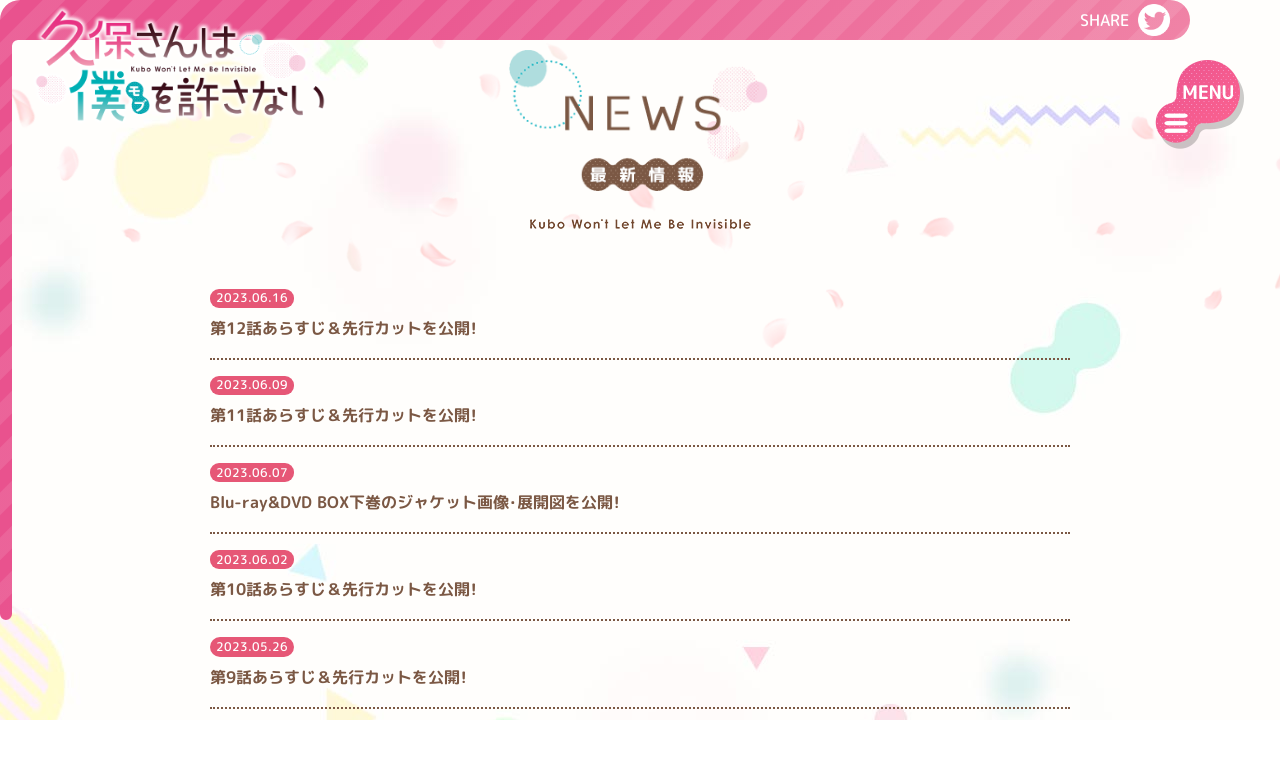

--- FILE ---
content_type: text/html
request_url: https://kubosan-anime.jp/news/index.html
body_size: 8405
content:
<!DOCTYPE html>
<html lang="ja" prefix="og: http://ogp.me/ns#">
<head>
<meta http-equiv="Content-Type" content="text/html; charset=utf-8" />
<title>News -「久保さんは僕を許さない」アニメ公式サイト-</title>
<meta name="description" content="" />
<meta name="keywords" content="" />
<meta name="robots" content="follow,index" />
<meta http-equiv="Content-Style-Type" content="text/css" />
<meta http-equiv="Content-Script-Type" content="text/javascript" />
<meta name="viewport" content="width=device-width">
<meta name="format-detection" content="telephone=no">
<meta http-equiv="X-UA-Compatible" content="ie=edge">

<!-- Global site tag (gtag.js) - Google Analytics -->
<script async src="https://www.googletagmanager.com/gtag/js?id=G-CHTRH9V6TZ"></script>
<script>
  window.dataLayer = window.dataLayer || [];
  function gtag(){dataLayer.push(arguments);}
  gtag('js', new Date());

  gtag('config', 'G-CHTRH9V6TZ');
</script>
<!-- Google Tag Manager -->
<script>(function(w,d,s,l,i){w[l]=w[l]||[];w[l].push({'gtm.start':
new Date().getTime(),event:'gtm.js'});var f=d.getElementsByTagName(s)[0],
j=d.createElement(s),dl=l!='dataLayer'?'&l='+l:'';j.async=true;j.src=
'https://www.googletagmanager.com/gtm.js?id='+i+dl;f.parentNode.insertBefore(j,f);
})(window,document,'script','dataLayer','GTM-NTN9GRW');</script>
<!-- End Google Tag Manager -->

<meta property="og:title" content="News">
<meta property="og:site_name" content="「久保さんは僕を許さない」アニメ公式サイト">
<meta property="og:description" content="「その感情に“恋”と名が付く２歩手前」 ヒロイン×モブの“思春期スイートコメディ”がTVアニメ化決定！">
<meta property="og:type" content="website">
<meta property="og:url" content="https://kubosan-anime.jp/">
<meta property="og:image" content="https://kubosan-anime.jp/core_sys/images/others/ogp.jpg">
<meta name="twitter:card" content="summary_large_image">

<!-- Web App Manifest -->
<link rel="manifest" href="../core_sys/images/sys/manifest.json">

<!-- Favicon -->
<link rel="icon" href="../core_sys/images/others/favicon/favicon.ico">

<!-- Touch Icon -->
<link rel="apple-touch-icon" sizes="180x180" href="../core_sys/images/others/favicon/apple-touch-icon-180x180.png">
<link rel="icon" type="image/png" sizes="192x192" href="../core_sys/images/others/favicon/android-chrome-192x192.png">

<!-- Microsoft Tile -->
<meta name="msapplication-square70x70logo" content="../core_sys/images/others/favicon/site-tile-70x70.png">
<meta name="msapplication-square150x150logo" content="../core_sys/images/others/favicon/site-tile-150x150.png">
<meta name="msapplication-wide310x150logo" content="../core_sys/images/others/favicon/site-tile-310x150.png">
<meta name="msapplication-square310x310logo" content="../core_sys/images/others/favicon/site-tile-310x310.png">
<meta name="msapplication-TileColor" content="#ffffff">
<!-- ==========================================
Web Font
========================================== -->
<!-- Google Fonts -->
<link href="https://fonts.googleapis.com/css2?family=Noto+Sans+JP:wght@400;700&display=swap" rel="stylesheet">

<!-- YakuHanJPs（約物半角専用のWebフォント　ライセンス：SIL OFL 1.1） -->
<link rel="stylesheet" href="https://cdn.jsdelivr.net/npm/yakuhanjp@3.4.1/dist/css/yakuhanrp.min.css">

<!-- ==========================================
Style
========================================== -->
<link href="../core_sys/images/others/css/sanitize.css" rel="stylesheet">
<link href="../core_sys/images/others/css/magnific-popup-edited.css" rel="stylesheet">
<!-- CMS挿入 -->
<link rel="stylesheet" href="../core_sys/css/import/news/001/set.css" type="text/css" />
<link rel="stylesheet" href="../core_sys/css/import/news/001/dez_pt.css" type="text/css" />
<link rel="stylesheet" href="../core_sys/css/import/news/001/unit.css" type="text/css" />
<link rel="stylesheet" href="../core_sys/css/fsc/fss.css" type="text/css" />
<link rel="alternate stylesheet" href="../core_sys/css/fsc/fsm.css" type="text/css" title="fsm" />
<link rel="alternate stylesheet" href="../core_sys/css/fsc/fsl.css" type="text/css" title="fsl" />
<script type="text/javascript" src="../core_sys/js/common.js"></script>
<script type="text/javascript" src="../core_sys/js/user.js"></script>
<!-- CMS挿入 -->
<link href="../core_sys/images/others/css/coreblo_reset.css" rel="stylesheet">
<link href="../core_sys/images/others/css/utility.css" rel="stylesheet">

<!-- ========================================
Script
========================================= -->
<script src="https://ajax.googleapis.com/ajax/libs/jquery/3.6.0/jquery.min.js"></script>
<script src="https://cdnjs.cloudflare.com/ajax/libs/jquery-easing/1.4.1/jquery.easing.js"></script>
<script src="../core_sys/images/others/js/mav.js"></script>
<script src="https://cdnjs.cloudflare.com/ajax/libs/magnific-popup.js/1.1.0/jquery.magnific-popup.min.js"></script></head>

<body id="layout4" class="c-no1 color-no1 listset-no0">
<!-- Google Tag Manager (noscript) -->
<noscript><iframe src="https://www.googletagmanager.com/ns.html?id=GTM-NTN9GRW"
height="0" width="0" style="display:none;visibility:hidden"></iframe></noscript>
<!-- End Google Tag Manager (noscript) -->

<!-- ＜wrapper＞01start -->
<div id="wrapper">
<div id="wrapper_inner">

<!-- ＜container＞start -->
<div id="container">
<div id="container_inner">

<!-- ＜header＞start -->
<div id="header">
<div id="header_inner">
<div class="header_sa02">
<div class="header_sa02_c">
<!-- global link start -->
	<div id="g_navi">
<button class="menuButton"></button>

<header class="header">
	<div class="header__inner">
		<div class="header__navi">
			<div class="header__logo">
				<a href="../index.html">
					<img src="../core_sys/images/main/tz/logo.png" alt="logo">
				</a>
			</div>

			<nav class="globalNavi">	<ul>
<li class="gh_item1 gh_lino2"><a href="../news/index.html" title="NEWS"><span class="gh_sno2">NEWS</span></a></li><li class="gh_item2 gh_lino8"><a href="../onair/index.html" title="ON AIR"><span class="gh_sno8">ON AIR</span></a></li><li class="gh_item3 gh_lino3"><a href="../staffcast/index.html" title="STAFF&CAST"><span class="gh_sno3">STAFF&CAST</span></a></li><li class="gh_item4 gh_lino5"><a href="../story/12.html" title="STORY"><span class="gh_sno5">STORY</span></a></li><li class="gh_item5 gh_lino6"><a href="../chara/index.html" title="CHARACTER"><span class="gh_sno6">CHARACTER</span></a></li><li class="gh_item6 gh_lino10"><a href="../bd/index.html" title="Blu-ray/DVD"><span class="gh_sno10">Blu-ray/DVD</span></a></li><li class="gh_item7 gh_lino7"><a href="../music/index.html" title="MUSIC"><span class="gh_sno7">MUSIC</span></a></li><li class="gh_item8 gh_lino9"><a href="../books/index.html" title="BOOKS"><span class="gh_sno9">BOOKS</span></a></li><li class="gh_item9 gh_lino12"><a href="../special/index.html" title="SPECIAL"><span class="gh_sno12">SPECIAL</span></a></li></ul>
			</nav>
		</div><!-- header__navi -->
		<div class="header__sns">
			<p>SHARE</p>
			<ul class="socialList">
				<li>
					<a class="js-share--twitter" href="https://twitter.com/intent/tweet?text=" title="Twitterでシェアする" rel="nofollow noopener noreferrer" target="_blank">
						<img src="../core_sys/images/main/tz/icon_tw_br.png" alt="Twitter">
					</a>
				</li>
				<li class="sp-only">
					<a class="js-share--line" href="http://line.me/R/msg/text/" title="LINEでシェアする" rel="nofollow noopener noreferrer" target="_blank">
						<img src="../core_sys/images/main/tz/icon_line_br.png" alt="LINE">
					</a>
				</li>
			</ul>
		</div>
	</div><!-- header__inner -->
</header>

<div class="navOverlay"></div>

<script>
/* ==========================================
*  グローバルナビ
* 2019/04/15 - 10:42
========================================== */
(function(){

  let GNAV_SCREENTYPE = null;
  let GNAV_STATE = "close";

  var $menubutton = $(".menuButton"); // トリガーにするボタン
    $gNavUnit = $("#g_navi"), // classを付け替える要素
    $gNavLink = $gNavUnit.find("a"), // グローバルナビリンク
    switchSize = 900, // SP / PC切り替えサイズ
    locationHref = location.href; // 現在のURL
    urlHash = location.hash, // 現在のURLハッシュ
    scrollTime = 1000, // スクロール時間
    scrollEasing = "swing", // スクロールイージング
    scrollOffsetYWide = -50; // PCサイズ時のスクロールオフセット値(px)
    scrollOffsetYNarrow = 0; // SPサイズ時スクロールオフセット値(px)

  // スムーススクロール
  function scrollToAnker(hash) {
    var target = $(hash),
      position = target.offset().top,
      offset = scrollOffsetYNarrow;
    if (GNAV_SCREENTYPE === "wide") {
      var offset = scrollOffsetYWide;
    }
    $("html,body").stop().animate({scrollTop: position + offset }, scrollTime, scrollEasing);
  }

  // Open グローバルナビ
  function openNav() {
    GNAV_STATE = "open";
    $gNavUnit.addClass("is-open");
  }

  // Close グローバルナビ
  function closeNav() {
    GNAV_STATE = "close";
    $gNavUnit.removeClass("is-open");
  }

  // URLハッシュ判定
  if(urlHash) {
    if ($(urlHash).length) {
      $(function() {
        $("html,body").stop().animate({ scrollTop: 0 }, 0);
      });
      $(window).on("load", function(){
        setTimeout(function() {
          scrollToAnker(urlHash);
        }, 10);
      });
    }
  }

  // スクリーンサイズチェック
  $(window).on("load resize", function() {
    var wW = $(window).innerWidth();
    if (wW > switchSize) {
      if (GNAV_SCREENTYPE === "wide") { return; }
      GNAV_SCREENTYPE = "wide";
      //openNav();
    } else {
      if (GNAV_SCREENTYPE === "narrow") { return; }
      GNAV_SCREENTYPE = "narrow";
      //closeNav();
    }
  });

  $menubutton.on("click", function() {
    if (GNAV_STATE === "close") {
      openNav();
    } else {
      closeNav();
    }
    return false;
  });

  $gNavLink.on("click", function(){
    var thisHash = this.hash,
      $target = $(thisHash),
      thisFilename = locationHref.replace(/#.*$/,""),
      targetHref = $(this).get(0).href.replace(/#.*$/,"");
    if ($(this).attr("target")) { return; }
    if (!$target.length) { return; };
    if (targetHref.indexOf(thisFilename) < 0){ return; }
//    if (GNAV_SCREENTYPE === "narrow") { closeNav(); }
    closeNav();
    scrollToAnker(thisHash);
    window.history.pushState(null, null, thisHash);
    return false;
  });

})();

</script>	</div>
<!-- global link end -->
</div>
</div>
</div>
</div>
<!-- ＜header＞end -->

<!-- ＜ext_area_01＞start -->
<!-- ＜ext_area_01＞end -->

<!-- ＜contents＞start -->
<div id="contents">
<div id="contents_inner">

<!-- ＜contents_main＞start -->
<div id="contents_main">
<div id="contents_main_inner">

<!-- ＜main＞start -->
<div id="main">
<div id="main_inner">
<div class="main_sa01">
<div class="main_sa01_c">
<div class="contHead">
<!--
	<div class="contHead__logo">
		<a href="../index.html">
			<img src="../core_sys/images/main/tz/logo.png" alt="logo">
		</a>
	</div>
-->
	<div class="contHead__cate">
		<img src="../core_sys/images/main/cont/head/news.png">
	</div>
        <div class="contHead__enTtl">
          <img src="../core_sys/images/main/cont/head/eng_ttl.png">
        </div>
</div>
</div>
</div>
<div class="main_sa02">
<div class="main_sa02_c">
<!-- list start -->
<div id="news_block">
<input type="hidden" name="Page" value="0" />
	<!-- list start -->
	<div id="list_01">
	<table summary="List_Type01">
	<tr class="bg_a">
	<td class="day">2023/06/16</td>	<td class="read"><div class="title"><a href="../story/12.html">第12話あらすじ＆先行カットを公開！</a></div></td>
	</tr>
	<tr class="bg_b">
	<td class="day">2023/06/09</td>	<td class="read"><div class="title"><a href="../story/11.html">第11話あらすじ＆先行カットを公開！</a></div></td>
	</tr>
	<tr class="bg_a">
	<td class="day">2023/06/07</td>	<td class="read"><div class="title"><a href="../bd/02.html">Blu-ray&DVD BOX下巻のジャケット画像・展開図を公開！</a></div></td>
	</tr>
	<tr class="bg_b">
	<td class="day">2023/06/02</td>	<td class="read"><div class="title"><a href="../story/10.html">第10話あらすじ＆先行カットを公開！</a></div></td>
	</tr>
	<tr class="bg_a">
	<td class="day">2023/05/26</td>	<td class="read"><div class="title"><a href="../story/09.html">第9話あらすじ＆先行カットを公開！</a></div></td>
	</tr>
	<tr class="bg_b">
	<td class="day">2023/05/24</td>	<td class="read"><div class="title"><a href="../news/index00380000.html">オリジナル・サウンドトラックの配信リリースが決定！</a></div></td>
	</tr>
	<tr class="bg_a">
	<td class="day">2023/05/19</td>	<td class="read"><div class="title"><a href="../story/08.html">第8話あらすじ＆先行カットを公開！</a></div></td>
	</tr>
	<tr class="bg_b">
	<td class="day">2023/05/12</td>	<td class="read"><div class="title"><a href="../story/07.html">第7話あらすじ＆先行カットを公開！</a></div></td>
	</tr>
	<tr class="bg_a">
	<td class="day">2023/03/24</td>	<td class="read"><div class="title"><a href="../news/index00340000.html">【重要】AnimeJapan 2023・KADOKAWAブース整理券についてお知らせ</a></div></td>
	</tr>
	<tr class="bg_b">
	<td class="day">2023/03/24</td>	<td class="read"><div class="title"><a href="../bd/index.html">Blu-ray&DVD BOX上巻のジャケット画像・展開図を公開！</a></div></td>
	</tr>
	<tr class="bg_a">
	<td class="day">2023/03/24</td>	<td class="read"><div class="title"><a href="../news/index00320000.html">Blu-ray&DVD BOX 上巻の早期予約特典イラストを公開！</a></div></td>
	</tr>
	<tr class="bg_b">
	<td class="day">2023/03/02</td>	<td class="read"><div class="title"><a href="../news/index00310000.html">4月からの放送情報についてのお知らせ</a></div></td>
	</tr>
	<tr class="bg_a">
	<td class="day">2023/02/28</td>	<td class="read"><div class="title"><a href="../news/index00300000.html">AnimeJapan 2023のKADOKAWAブースにて、ステージイベントの実施＆生配信が決定！</a></div></td>
	</tr>
	<tr class="bg_b">
	<td class="day">2023/02/24</td>	<td class="read"><div class="title"><a href="../news/index00290000.html">カドカワストア限定のBlu-ray&DVD早期予約特典イラストを公開いたしました！</a></div></td>
	</tr>
	<tr class="bg_a">
	<td class="day">2023/02/14</td>	<td class="read"><div class="title"><a href="../news/index00280000.html">再放送に関するお知らせ</a></div></td>
	</tr>
	<tr class="bg_b">
	<td class="day">2023/02/10</td>	<td class="read"><div class="title"><a href="../story/06.html">第6話あらすじ＆先行カットを公開！</a></div></td>
	</tr>
	<tr class="bg_a">
	<td class="day">2023/02/03</td>	<td class="read"><div class="title"><a href="../story/05.html">第5話あらすじ＆先行カットを公開！</a></div></td>
	</tr>
	<tr class="bg_b">
	<td class="day">2023/01/27</td>	<td class="read"><div class="title"><a href="../story/04.html">第4話あらすじ＆先行カットを公開！</a></div></td>
	</tr>
	<tr class="bg_a">
	<td class="day">2023/01/26</td>	<td class="read"><div class="title"><a href="../news/index00230000.html">久保家座談会インタビューを公開！</a></div></td>
	</tr>
	<tr class="bg_b">
	<td class="day">2023/01/26</td>	<td class="read"><div class="title"><a href="../news/index00240000.html">すずきらなさんによる黒板アートの制作が決定！</a></div></td>
	</tr>
	</table>
	</div>
	<!-- list end -->
	<!-- page navi start -->
	<div class="nb_navi">
	<div class="page"><span class="nom PageNom1">42</span><span class="page_lang1"><span class="page_lang1_text">件中</span></span>&nbsp;&nbsp;<span class="nom PageNom2">20</span><span class="page_lang2"><span class="page_lang2_text">件表示</span></span>&nbsp;&nbsp;&lt;1<span class="page_lang_number"><span class="page_lang_number_text">件</span></span><span class="page_lang_wave_dash"><span class="page_lang_wave_dash_text">～</span></span>20<span class="page_lang_number"><span class="page_lang_number_text">件</span></span>&gt;</div>
	<div class="page_navi"><ul><li class="nb_pre"><span class="nb_pre_text">前のページ</span></li><li class="nb_crt">1</li><li class="nb_link"><a href="../news/list00010001.html">2</a></li><li class="nb_link"><a href="../news/list00010002.html">3</a></li><li class="nb_nex"><a href="../news/list00010001.html"><span class="nb_nex_text">次のページ</span></a></li></ul></div>
	</div>
	<!-- page navi end -->

<!-- ========================================
ニュース日付
========================================= -->
<script>
  function news_date_display(){
    if(document.getElementById('js-newsDate') != null){
      document.getElementById('js-newsDate').innerHTML = '2022.05.13';
    }
  }
  function addOnload(func){
    try {
      window.addEventListener("load", func, false);
    } catch (e) {
      window.attachEvent("onload", func);
    }
  }

  addOnload(function() { news_date_display(); });
</script><script>
$(function(){
/* ==========================================
ニュースの記号変更　yyyy.mm.dd
========================================== */
$('#list_01 .day').each(function(){
	let newsDay = $(this).clone().text().replace('/','.').replace('/','.');
	$(this).text(newsDay); 
});
})

</script></div>
<!-- list end -->
</div>
</div>
</div>
</div>
<!-- ＜main＞end -->

</div>
</div>
<!-- ＜contents_main＞end -->

</div>
</div>
<!-- ＜contents＞end -->

<!-- ＜ext_area_02＞start -->
<!-- ＜ext_area_02＞end -->

<!-- ＜footer＞start -->
<div id="footer">
<div id="footer_inner">
<div class="footer_sa02">
<div class="footer_sa02_c">
<div id="js-Particle"></div>
<div class="footer">
	<button class="scrollButton js-scrollToTop" type="button">
		<img src="../core_sys/images/main/tz/pageTopBt.png" alt="">
	</button>
	<div class="footer__logo sp_only">
		<a href="../index.html">
			<img src="../core_sys/images/main/tz/logo.png" alt="logo">
		</a>
	</div>
	<p class="copyright">©雪森寧々／集英社・久保さんは僕を許さない製作委員会</p>
	<div class="frame">
		<canvas id="frame__top"></canvas>
		<canvas id="frame__bottom"></canvas>
		<div class="frame__navi">
			<div class="frame__logo">
				<a href="../index.html">
					<img src="../core_sys/images/main/tz/logo.png" alt="久保さんは僕を許さない">
				</a>
			</div>
			<div class="frame__sns">
				<p>SHARE</p>
				<ul class="socialList">
					<li>
						<a class="js-share--twitter" href="https://twitter.com/intent/tweet?text=" title="Twitterでシェアする" rel="nofollow noopener noreferrer" target="_blank">
							<img src="../core_sys/images/main/tz/icon_tw.png" alt="Twitter">
						</a>
					</li>
					<li class="sp-only">
						<a class="js-share--line" href="http://line.me/R/msg/text/" title="LINEでシェアする" rel="nofollow noopener noreferrer" target="_blank">
							<img src="../core_sys/images/main/tz/icon_line.png" alt="LINE">
						</a>
					</li>
				</ul>
			</div>
		</div>
	</div>
</div>

<script>
/* frame描写 */
function drowFrame(){
	const frameTop = document.getElementById('frame__top');
	const frameBottom = document.getElementById('frame__bottom');
	const copyright = document.getElementsByClassName('copyright')[0];
	
	const wSize = [document.documentElement.clientWidth,document.documentElement.clientHeight];//画面の幅,高
	const frameGap = [90,100];//frameの空白幅,高
	const frameWidth = [40,12];//frameの太さ
	const frameTopBg = ['#e9528e','#f083a6'];
	const frameBottomBg = ['#00baca','#a1dcd9'];
	const frameBgLine = new Image();
	frameBgLine.src = '../core_sys/images/main/tz/bg_line.png';
	if(window.innerWidth < 900){
		spFrame();
	}else{
		pcFrame();
	}
	
	drow();
	function pcFrame(){
		const frameWidth = wSize[0] - frameGap[0];
		const frameHeight = wSize[1] - frameGap[1];
		frameTop.style.display = "";
		frameTop.style.position = "fixed";
		frameBottom.style.position = copyright.style.position = "absolute";

		frameTop.width = frameBottom.width = frameWidth;
		frameTop.height = frameBottom.height = frameHeight;
	}
	function spFrame(){
		const frameWidth = wSize[0];
		const frameHeight = 180;
		frameTop.style.display = "none";
		frameBottom.style.position = copyright.style.position = "absolute";
		frameBottom.width = frameWidth;
		frameBottom.height = frameHeight;
	}
	function drow(){
		
		const frameTopCanvas = frameTop.getContext("2d");
		const frameTopLingrad = frameTopCanvas.createLinearGradient(0, 0, frameTop.width, frameTop.height);
		frameTopLingrad.addColorStop(0.2,frameTopBg[0]);
		frameTopLingrad.addColorStop(0.8,frameTopBg[1]);
		frameTopCanvas.fillStyle = frameTopLingrad;//塗りの色
		frameTopCanvas.globalAlpha = 1;
		frameTopCanvas.beginPath();
		frameTopCanvas.moveTo(frameWidth[0]/2,0);
		frameTopCanvas.arcTo(frameTop.width,0, frameTop.width,frameWidth[0], frameWidth[0]/2);
		frameTopCanvas.arcTo(frameTop.width,frameWidth[0], 0,frameWidth[0], frameWidth[0]/2);
		frameTopCanvas.arcTo(frameWidth[1],frameWidth[0],frameWidth[1],frameTop.height,frameWidth[1]/2);
		frameTopCanvas.arcTo(frameWidth[1],frameTop.height,0,frameTop.height,frameWidth[1]/2);
		frameTopCanvas.arcTo(0,frameTop.height,0,0,frameWidth[1]/2);
		frameTopCanvas.arcTo(0,0,frameTop.width,0,frameWidth[0]/2);
		frameTopCanvas.closePath();
		frameTopCanvas.fill();
		
		const frameBottomCanvas = frameBottom.getContext("2d");
		const frameBottomLingrad = frameBottomCanvas.createLinearGradient(frameBottom.width, frameBottom.height,0, 0);
		frameBottomLingrad.addColorStop(0.2,frameBottomBg[0]);
		frameBottomLingrad.addColorStop(0.8,frameBottomBg[1]);
		frameBottomCanvas.fillStyle = frameBottomLingrad;//塗りの色
		frameBottomCanvas.globalAlpha = 1;
		frameBottomCanvas.beginPath();
		frameBottomCanvas.moveTo(frameBottom.width,frameBottom.height - frameWidth[0]/2);
		frameBottomCanvas.arcTo(frameBottom.width,0, 0,0, frameWidth[1]/2);
		frameBottomCanvas.arcTo(frameBottom.width - frameWidth[1],0,frameBottom.width - frameWidth[1],frameBottom.height, frameWidth[1]/2);
		frameBottomCanvas.arcTo(frameBottom.width - frameWidth[1],frameBottom.height - frameWidth[0],0,frameBottom.height - frameWidth[0],frameWidth[1]/2);
		frameBottomCanvas.arcTo(0,frameBottom.height - frameWidth[0],0,frameBottom.height,frameWidth[0]/2);
		frameBottomCanvas.arcTo(0,frameBottom.height,frameBottom.width,frameBottom.height,frameWidth[0]/2);
		frameBottomCanvas.arcTo(frameBottom.width,frameBottom.height,frameBottom.width,0,frameWidth[0]/2);
		frameBottomCanvas.closePath();
		frameBottomCanvas.fill();
		frameBgLine.onload = function(){
			frameTopCanvas.globalAlpha = frameBottomCanvas.globalAlpha = 0.1;
			frameTopCanvas.globalCompositeOperation = frameBottomCanvas.globalCompositeOperation = "luminosity";
			const frameBgPattern = frameTopCanvas.createPattern(frameBgLine, 'repeat');
			frameTopCanvas.fillStyle = frameBottomCanvas.fillStyle = frameBgPattern;
			frameTopCanvas.fill();
			frameBottomCanvas.fill();
		}
	}
}
function scrollBtnPosition(){
	const bodyH = document.body.clientHeight;
	const scrollTop = window.pageYOffset;
	const footer = document.getElementById('footer');
	const footerH = footer.clientHeight;
	const windowH = document.documentElement.clientHeight;
	const scrollButton = document.getElementsByClassName('scrollButton')[0];
	const viewHeight = 300;
	if(window.innerWidth >= 900 || scrollTop < bodyH - footerH - windowH){
		scrollButton.style.position = 'fixed';
		scrollButton.style.bottom = '';
		if(scrollTop > viewHeight){
			scrollButton.classList.add('inview');
                        $(".frame__logo").addClass('scrolled');
		}else{
			scrollButton.classList.remove('inview');
                        $(".frame__logo").removeClass('scrolled');
			scrollButton.style.transition = '';
		}
	}else{
		scrollButton.style.position = 'absolute';
		scrollButton.style.bottom = '100%';
		scrollButton.style.transition = '0s';
	}
}
function bgPosition(){
	const scrollTop = window.pageYOffset;
	const body = document.body;
	body.style.backgroundPositionY = scrollTop / 2 + 'px';
}
window.addEventListener('DOMContentLoaded', function(){
	window.addEventListener('resize', function(){
		drowFrame();
	});
	window.addEventListener('scroll', function(){
		scrollBtnPosition();
		bgPosition();
	});
});
drowFrame();
scrollBtnPosition();
bgPosition();
</script></div>
</div>
<div class="footer_sa03">
<div class="footer_sa03_l">
<script>
  MAVJS.addUserAgent();

  $(function () {

    // 相対リンクのindex.html削除
    MAVJS.removeIndexHtml();

    // rel="noopener noreferrer"追加
    MAVJS.addRelNoopener();

    // カスタムマーカーリスト
    MAVJS.customMarkerList();

    // スムーススクロール(offsetY, time, easing);
    let scrollOffsetY = -50;
    if (window.innerWidth < 900) {
      scrollOffsetY = 0;
    }
    MAVJS.smoothScroll(scrollOffsetY, 1000, "easeInOutQuint");

    // NEWマーク移動（classを付与したいtrまたは、.nwu_boxを指定）
    MAVJS.addNewMark("#news_block #list_01 tr, #nwu_001_t tr");

    // リストのリンク全体化（リンクにしたいtrまたは、.nwu_boxを指定）
    //  MAVJS.anchorParentClickable(".c-no9 #list_06 .nwu_box");  

    /* ==========================================
    ソーシャルシェア設定
    #@なし、カンマ区切り、なしの場合空白 ""
    ========================================== */
    MAVJS.socialShare(
      // ツイートハッシュタグ
      "",

      // ツイートおすすめユーザー  
      ""
    );

    /* ==========================================
    モーダル汎用class
    ========================================== */
    $('.js-modalImgLink,.color-no10 .tp5 a.img_link').magnificPopup({
      disableOn: 0,
      mainClass: 'mfp-fade',
      removalDelay: 500,
      type: 'image',
      fixedContentPos: false
    });

    $('.js-modalMovieLink').magnificPopup({
      iframe: {
        patterns: {
          youtube: {
            src: '//www.youtube.com/embed/%id%?autoplay=1&rel=0'
          }
        }
      },
      disableOn: 0,
      type: "iframe",
      mainClass: 'mfp-fade',
      removalDelay: 500,
      preloader: false,
      fixedContentPos: false
    });
  });
</script>
<!--
  ==========================================
  
    ParticleJS
  
  ==========================================
  -->
<script src="../core_sys/images/others/js/snow.js"></script>
<script>
  $(function () {
    const wW = $(window).width();
    let sakuraCnt = 30;
    if (wW <= 600) {
      sakuraCnt = 15;
    }
    var atsnow = new ATSnow({
      classname: 'sakura',
      count: sakuraCnt,
      interval: 100,
      maxSize: 40,
      minSize: 20,
      leftMargin: 0,
      rightMargin: -200,
      bottomMargin: 0,
      maxDistance: 10,
      minDistance: 5
    });
    atsnow.load();
  });
</script>


<!--ページ遷移-->
<script>
  //ローディング時の動き
  $(window).on('load', function () {
    $('body').addClass('loaded');
    setTimeout(function () {
      //bodyに付けているfadeのクラスを取る
      $('body').removeClass('fade');
    }, 400);
  });
  $(function () {
    //ページ内リンク、target属性がない場合のaタグが押された時
    $('a:not([href^="#"]):not([target])').not(".js-modalImgLink").on('click', function (e) {
      e.preventDefault();
      link = $(this).attr('href');
      if (link !== '') {
        $('body').addClass('fadeout');
        setTimeout(function () {
          window.location = link;
        }, 400);
      }
      return false;
    });
  });
</script></div>
<div class="footer_sa03_r">
<script>
$(function(){
  // 「前のページへ」「次のページへ」テキスト差し替え
  MAVJS.replaceTextNextPrev("〈 Prev", "Next 〉");  

  // ページネーション テキスト整形
  MAVJS.replaceTextPagenation();

  // 「画像 Type_1～3」 レスポンシブ対応用 class変更
  MAVJS.addClassImgType();

  // 「画像 Type_4」 レスポンシブ対応用 ulに置き換え
  MAVJS.replaceType4();

  // URL自動aタグ化
  MAVJS.createAnchorTag("#news_block .read");

  // ストーリー用スライダー
  MAVJS.slideImg('#js-screen', '.c-no5 .img_link', 4000);

  // リストユニット用カレント表示、前・次のページ
/*
  MAVJS.listUnitAddCrt(
    "#c_list_block_0001",    // unitID
    true,    // 「前・次のページ」リンク有効化
    false,    // 「前・次のページ」ループするか
    ".naviArrow__prev",    // 「前のページ」class（aの親）
    ".naviArrow__next",    // 「次のページ」class（aの親）
    ".title a",    // nwu_box、tr内のタイトルの取得場所
    "text"    // タイトルの取得の際の形式 "text" or "html" or "alt"
  );
*/

  // YouTube Wrap
  $('.read iframe[src^="https://www.youtube.com/"]').each(function(){
    if( $(this).parent().hasClass("c-youtubeWrap") ) {
      return;
    }
    $(this).wrap('<div class="c-youtubeWrap" />');
  });

});
</script></div>
</div>
</div>
</div>
<!-- ＜footer＞end -->

</div>
</div>
<!-- ＜container＞end -->

</div>
</div>
<!-- ＜wrapper＞01end -->

</body>
</html>
<!-- InstanceEnd -->


--- FILE ---
content_type: text/css
request_url: https://kubosan-anime.jp/core_sys/css/import/news/001/unit.css
body_size: 311
content:
/* ==========共通指定========== */
/* ==========header========== */
@import url("../../../navi/g_navi_h.css");
/* ==========ext_area_01========== */
/* ==========main========== */
@import url("../../../usa/usa_004.css");
@import url("../../../ptu/news_block.css");
/* ==========ext_area_02========== */
/* ==========footer========== */
@import url("../../../ptu/cw.css");
@import url("../../../usa/usa_038.css");
@import url("../../../usa/usa_039.css");


--- FILE ---
content_type: text/css
request_url: https://kubosan-anime.jp/core_sys/images/others/css/coreblo_reset.css
body_size: 1082
content:
@charset "utf-8";
/* ==========================================================================
1c、2c、3c css修正
========================================================================== */
#contents_main,#main,#side,#right_side{float:none;}

/* ==========================================================================
float_fix.css修正
========================================================================== */
#contents,#contents_main,#ext_area_01,#ext_area_02,.header_sa01,.header_sa02,.header_sa03,.header_sa04,.main_sa01,.main_sa02,.main_sa03,.main_sa04,.main_sa05,.main_sa06,.main_sa07,.main_sa08,.footer_sa01,.footer_sa02,.footer_sa03,.ti_b,#news_ct_h{min-height: initial;}#contents:after,#contents_main:after,#ext_area_01:after,#ext_area_02:after,.header_sa01:after,.header_sa02:after,.header_sa03:after,.header_sa04:after,.main_sa01:after,.main_sa02:after,.main_sa03:after,.main_sa04:after,.main_sa05:after,.main_sa06:after,.main_sa07:after,.main_sa08:after,.footer_sa01:after,.footer_sa02:after,.footer_sa03:after,.ti_b:after,#news_ct_h:after{content:none;display:none;clear:none;height:auto;overflow:visiable;}

/* ==========================================================================
style_parts.css修正
========================================================================== */
.wdx10{max-width:10px;width:auto;}.wdx20{max-width:20px;width:auto;}.wdx30{max-width:30px;width:auto;}.wdx40{max-width:40px;width:auto;}.wdx50{max-width:50px;width:auto;}.wdx60{max-width:60px;width:auto;}.wdx60{max-width:60px;width:auto;}.wdx70{max-width:70px;width:auto;}.wdx80{max-width:80px;width:auto;}.wdx90{max-width:90px;width:auto;}.wdx100{max-width:100px;width:auto;}.wdx110{max-width:110px;width:auto;}.wdx120{max-width:120px;width:auto;}.wdx130{max-width:130px;width:auto;}.wdx140{max-width:140px;width:auto;}.wdx150{max-width:150px;width:auto;}.wdx160{max-width:160px;width:auto;}.wdx170{max-width:170px;width:auto;}.wdx180{max-width:180px;width:auto;}.wdx190{max-width:190px;width:auto;}.wdx200{max-width:200px;width:auto;}.wdx210{max-width:210px;width:auto;}.wdx220{max-width:220px;width:auto;}.wdx230{max-width:230px;width:auto;}.wdx240{max-width:240px;width:auto;}.wdx250{max-width:250px;width:auto;}.wdx260{max-width:260px;width:auto;}.wdx270{max-width:270px;width:auto;}.wdx280{max-width:280px;width:auto;}.wdx290{max-width:290px;width:auto;}.wdx300{max-width:300px;width:auto;}.wdx310{max-width:310px;width:auto;}.wdx320{max-width:320px;width:auto;}.wdx330{max-width:330px;width:auto;}.wdx340{max-width:340px;width:auto;}.wdx350{max-width:350px;width:auto;}.wdx360{max-width:360px;width:auto;}.wdx370{max-width:370px;width:auto;}.wdx380{max-width:380px;width:auto;}.wdx390{max-width:390px;width:auto;}.wdx400{max-width:400px;width:auto;}.wdx410{max-width:410px;width:auto;}.wdx420{max-width:420px;width:auto;}.wdx430{max-width:430px;width:auto;}.wdx440{max-width:440px;width:auto;}.wdx450{max-width:450px;width:auto;}.wdx460{max-width:460px;width:auto;}.wdx470{max-width:470px;width:auto;}.wdx480{max-width:480px;width:auto;}.wdx490{max-width:490px;width:auto;}.wdx500{max-width:500px;width:auto;}.wdx510{max-width:510px;width:auto;}.wdx520{max-width:520px;width:auto;}.wdx530{max-width:530px;width:auto;}.wdx540{max-width:540px;width:auto;}.wdx550{max-width:550px;width:auto;}.wdx560{max-width:560px;width:auto;}.wdx570{max-width:570px;width:auto;}.wdx580{max-width:580px;width:auto;}.wdx590{max-width:590px;width:auto;}.wdx600{max-width:600px;width:auto;}.wdx610{max-width:610px;width:auto;}.wdx620{max-width:620px;width:auto;}.wdx630{max-width:630px;width:auto;}.wdx640{max-width:640px;width:auto;}.wdx650{max-width:650px;width:auto;}.wdx660{max-width:660px;width:auto;}.wdx670{max-width:670px;width:auto;}.wdx680{max-width:680px;width:auto;}.wdx690{max-width:690px;width:auto;}.wdx700{max-width:700px;width:auto;}.wdp100{max-width:100%;width:auto;}.wdp50{max-width:50%;width:auto;}.wdp33{max-width:33%;width:auto;}.wdp25{max-width:25%;width:auto;}.wdp20{max-width:20%;width:auto;}.wdp16{max-width:16%;width:auto;}.wdp14{max-width:14%;width:auto;}.wdp12{max-width:12%;width:auto;}.wdp11{max-width:11%;width:auto;}.wdp10{max-width:10%;width:auto;}.wdp5{max-width:5%;width:auto;}

/* ==========================================================================
wdt.css修正
========================================================================== */
.wdp01{max-width:100%;width:auto;}.wdp02{max-width:50%;width:auto;}.wdp03{max-width:33%;width:auto;}.wdp04{max-width:25%;width:auto;}.wdp05{max-width:20%;width:auto;}.wdp06{max-width:16%;width:auto;}.wdp07{max-width:14%;width:auto;}.wdp08{max-width:12%;width:auto;}.wdp09{max-width:11%;width:auto;}.wdp010{max-width:10%;width:auto;}.wdp011{max-width:5%;width:auto;}.wdx100_l{float:none;max-width:100px;width:auto;}.wdx110_l{float:none;max-width:110px;width:auto;}.wdx120_l{float:none;max-width:120px;width:auto;}.wdx130_l{float:none;max-width:130px;width:auto;}.wdx140_l{float:none;max-width:140px;width:auto;}.wdx150_l{float:none;max-width:150px;width:auto;}.wdx160_l{float:none;max-width:160px;width:auto;}.wdx170_l{float:none;max-width:170px;width:auto;}.wdx180_l{float:none;max-width:180px;width:auto;}.wdx190_l{float:none;max-width:190px;width:auto;}.wdx200_l{float:none;max-width:200px;width:auto;}.wdx210_l{float:none;max-width:210px;width:auto;}.wdx220_l{float:none;max-width:220px;width:auto;}.wdx230_l{float:none;max-width:230px;width:auto;}.wdx240_l{float:none;max-width:240px;width:auto;}.wdx250_l{float:none;max-width:250px;width:auto;}.wdx260_l{float:none;max-width:260px;width:auto;}.wdx270_l{float:none;max-width:270px;width:auto;}.wdx280_l{float:none;max-width:280px;width:auto;}.wdx290_l{float:none;max-width:290px;width:auto;}.wdx300_l{float:none;max-width:300px;width:auto;}.wdx310_l{float:none;max-width:310px;width:auto;}.wdx320_l{float:none;max-width:320px;width:auto;}.wdx330_l{float:none;max-width:330px;width:auto;}.wdx340_l{float:none;max-width:340px;width:auto;}.wdx350_l{float:none;max-width:350px;width:auto;}.wdx360_l{float:none;max-width:360px;width:auto;}.wdx370_l{float:none;max-width:370px;width:auto;}.wdx380_l{float:none;max-width:380px;width:auto;}.wdx390_l{float:none;max-width:390px;width:auto;}.wdx400_l{float:none;max-width:400px;width:auto;}.wdx410_l{float:none;max-width:410px;width:auto;}.wdx420_l{float:none;max-width:420px;width:auto;}.wdx430_l{float:none;max-width:430px;width:auto;}.wdx440_l{float:none;max-width:440px;width:auto;}.wdx450_l{float:none;max-width:450px;width:auto;}.wdx460_l{float:none;max-width:460px;width:auto;}.wdx470_l{float:none;max-width:470px;width:auto;}.wdx480_l{float:none;max-width:480px;width:auto;}.wdx490_l{float:none;max-width:490px;width:auto;}.wdx500_l{float:none;max-width:500px;width:auto;}.wdx510_l{float:none;max-width:510px;width:auto;}.wdx520_l{float:none;max-width:520px;width:auto;}.wdx530_l{float:none;max-width:530px;width:auto;}.wdx540_l{float:none;max-width:540px;width:auto;}.wdx550_l{float:none;max-width:550px;width:auto;}.wdx560_l{float:none;max-width:560px;width:auto;}.wdx570_l{float:none;max-width:570px;width:auto;}.wdx580_l{float:none;max-width:580px;width:auto;}.wdx590_l{float:none;max-width:590px;width:auto;}.wdx600_l{float:none;max-width:600px;width:auto;}.wdx610_l{float:none;max-width:610px;width:auto;}.wdx620_l{float:none;max-width:620px;width:auto;}.wdx630_l{float:none;max-width:630px;width:auto;}.wdx640_l{float:none;max-width:640px;width:auto;}.wdxmax_l{max-width:100%;width:auto;}.wdx100_r{float:none;max-width:100px;width:auto;}.wdx110_r{float:none;max-width:110px;width:auto;}.wdx120_r{float:none;max-width:120px;width:auto;}.wdx130_r{float:none;max-width:130px;width:auto;}.wdx140_r{float:none;max-width:140px;width:auto;}.wdx150_r{float:none;max-width:150px;width:auto;}.wdx160_r{float:none;max-width:160px;width:auto;}.wdx170_r{float:none;max-width:170px;width:auto;}.wdx180_r{float:none;max-width:180px;width:auto;}.wdx190_r{float:none;max-width:190px;width:auto;}.wdx200_r{float:none;max-width:200px;width:auto;}.wdx210_r{float:none;max-width:210px;width:auto;}.wdx220_r{float:none;max-width:220px;width:auto;}.wdx230_r{float:none;max-width:230px;width:auto;}.wdx240_r{float:none;max-width:240px;width:auto;}.wdx250_r{float:none;max-width:250px;width:auto;}.wdx260_r{float:none;max-width:260px;width:auto;}.wdx270_r{float:none;max-width:270px;width:auto;}.wdx280_r{float:none;max-width:280px;width:auto;}.wdx290_r{float:none;max-width:290px;width:auto;}.wdx300_r{float:none;max-width:300px;width:auto;}.wdx310_r{float:none;max-width:310px;width:auto;}.wdx320_r{float:none;max-width:320px;width:auto;}.wdx330_r{float:none;max-width:330px;width:auto;}.wdx340_r{float:none;max-width:340px;width:auto;}.wdx350_r{float:none;max-width:350px;width:auto;}.wdx360_r{float:none;max-width:360px;width:auto;}.wdx370_r{float:none;max-width:370px;width:auto;}.wdx380_r{float:none;max-width:380px;width:auto;}.wdx390_r{float:none;max-width:390px;width:auto;}.wdx400_r{float:none;max-width:400px;width:auto;}.wdx410_r{float:none;max-width:410px;width:auto;}.wdx420_r{float:none;max-width:420px;width:auto;}.wdx430_r{float:none;max-width:430px;width:auto;}.wdx440_r{float:none;max-width:440px;width:auto;}.wdx450_r{float:none;max-width:450px;width:auto;}.wdx460_r{float:none;max-width:460px;width:auto;}.wdx470_r{float:none;max-width:470px;width:auto;}.wdx480_r{float:none;max-width:480px;width:auto;}.wdx490_r{float:none;max-width:490px;width:auto;}.wdx500_r{float:none;max-width:500px;width:auto;}.wdx510_r{float:none;max-width:510px;width:auto;}.wdx520_r{float:none;max-width:520px;width:auto;}.wdx530_r{float:none;max-width:530px;width:auto;}.wdx540_r{float:none;max-width:540px;width:auto;}.wdx550_r{float:none;max-width:550px;width:auto;}.wdx560_r{float:none;max-width:560px;width:auto;}.wdx570_r{float:none;max-width:570px;width:auto;}.wdx580_r{float:none;max-width:580px;width:auto;}.wdx590_r{float:none;max-width:590px;width:auto;}.wdx600_r{float:none;max-width:600px;width:auto;}.wdx610_r{float:none;max-width:610px;width:auto;}.wdx620_r{float:none;max-width:620px;width:auto;}.wdx630_r{float:none;max-width:630px;width:auto;}.wdx640_r{float:none;max-width:640px;width:auto;}.wdxmax_r{max-width:100%;width:auto;}

/* ==========================================================================
tp3_mgn.css打ち消し
========================================================================== */
#news_block div.mgn_l_60{margin:0;}#news_block div.mgn_l_70{margin:0;}#news_block div.mgn_l_80{margin:0;}#news_block div.mgn_l_90{margin:0;}#news_block div.mgn_l_100{margin:0;}#news_block div.mgn_l_110{margin:0;}#news_block div.mgn_l_120{margin:0;}#news_block div.mgn_l_130{margin:0;}#news_block div.mgn_l_140{margin:0;}#news_block div.mgn_l_150{margin:0;}#news_block div.mgn_l_160{margin:0;}#news_block div.mgn_l_170{margin:0;}#news_block div.mgn_l_180{margin:0;}#news_block div.mgn_l_190{margin:0;}#news_block div.mgn_l_200{margin:0;}#news_block div.mgn_l_210{margin:0;}#news_block div.mgn_l_220{margin:0;}#news_block div.mgn_l_230{margin:0;}#news_block div.mgn_l_240{margin:0;}#news_block div.mgn_l_250{margin:0;}#news_block div.mgn_l_260{margin:0;}#news_block div.mgn_l_270{margin:0;}#news_block div.mgn_l_280{margin:0;}#news_block div.mgn_l_290{margin:0;}#news_block div.mgn_l_300{margin:0;}#news_block div.mgn_l_310{margin:0;}#news_block div.mgn_l_320{margin:0;}#news_block div.mgn_l_330{margin:0;}#news_block div.mgn_l_340{margin:0;}#news_block div.mgn_l_350{margin:0;}#news_block div.mgn_l_360{margin:0;}#news_block div.mgn_l_370{margin:0;}#news_block div.mgn_l_380{margin:0;}#news_block div.mgn_l_390{margin:0;}#news_block div.mgn_l_400{margin:0;}#news_block div.mgn_l_410{margin:0;}#news_block div.mgn_l_420{margin:0;}#news_block div.mgn_l_430{margin:0;}#news_block div.mgn_l_440{margin:0;}#news_block div.mgn_l_450{margin:0;}#news_block div.mgn_l_460{margin:0;}#news_block div.mgn_l_470{margin:0;}#news_block div.mgn_l_480{margin:0;}#news_block div.mgn_l_490{margin:0;}#news_block div.mgn_l_500{margin:0;}#news_block div.mgn_l_510{margin:0;}#news_block div.mgn_l_520{margin:0;}#news_block div.mgn_l_530{margin:0;}#news_block div.mgn_l_540{margin:0;}#news_block div.mgn_l_550{margin:0;}#news_block div.mgn_l_560{margin:0;}#news_block div.mgn_l_570{margin:0;}#news_block div.mgn_l_580{margin:0;}#news_block div.mgn_l_590{margin:0;}#news_block div.mgn_l_600{margin:0;}#news_block div.mgn_l_610{margin:0;}#news_block div.mgn_l_620{margin:0;}#news_block div.mgn_l_630{margin:0;}#news_block div.mgn_l_640{margin:0;}#news_block div.mgn_l_650{margin:0;}#news_block div.mgn_l_660{margin:0;}#news_block div.mgn_l_670{margin:0;}#news_block div.mgn_l_680{margin:0;}#news_block div.mgn_l_690{margin:0;}#news_block div.mgn_l_700{margin:0;}

#news_block div.mgn_r_60{margin:0;}#news_block div.mgn_r_70{margin:0;}#news_block div.mgn_r_80{margin:0;}#news_block div.mgn_r_90{margin:0;}#news_block div.mgn_r_100{margin:0;}#news_block div.mgn_r_110{margin:0;}#news_block div.mgn_r_120{margin:0;}#news_block div.mgn_r_130{margin:0;}#news_block div.mgn_r_140{margin:0;}#news_block div.mgn_r_150{margin:0;}#news_block div.mgn_r_160{margin:0;}#news_block div.mgn_r_170{margin:0;}#news_block div.mgn_r_180{margin:0;}#news_block div.mgn_r_190{margin:0;}#news_block div.mgn_r_200{margin:0;}#news_block div.mgn_r_210{margin:0;}#news_block div.mgn_r_220{margin:0;}#news_block div.mgn_r_230{margin:0;}#news_block div.mgn_r_240{margin:0;}#news_block div.mgn_r_250{margin:0;}#news_block div.mgn_r_260{margin:0;}#news_block div.mgn_r_270{margin:0;}#news_block div.mgn_r_280{margin:0;}#news_block div.mgn_r_290{margin:0;}#news_block div.mgn_r_300{margin:0;}#news_block div.mgn_r_310{margin:0;}#news_block div.mgn_r_320{margin:0;}#news_block div.mgn_r_330{margin:0;}#news_block div.mgn_r_340{margin:0;}#news_block div.mgn_r_350{margin:0;}#news_block div.mgn_r_360{margin:0;}#news_block div.mgn_r_370{margin:0;}#news_block div.mgn_r_380{margin:0;}#news_block div.mgn_r_390{margin:0;}#news_block div.mgn_r_400{margin:0;}#news_block div.mgn_r_410{margin:0;}#news_block div.mgn_r_420{margin:0;}#news_block div.mgn_r_430{margin:0;}#news_block div.mgn_r_440{margin:0;}#news_block div.mgn_r_450{margin:0;}#news_block div.mgn_r_460{margin:0;}#news_block div.mgn_r_470{margin:0;}#news_block div.mgn_r_480{margin:0;}#news_block div.mgn_r_490{margin:0;}#news_block div.mgn_r_500{margin:0;}#news_block div.mgn_r_510{margin:0;}#news_block div.mgn_r_520{margin:0;}#news_block div.mgn_r_530{margin:0;}#news_block div.mgn_r_540{margin:0;}#news_block div.mgn_r_550{margin:0;}#news_block div.mgn_r_560{margin:0;}#news_block div.mgn_r_570{margin:0;}#news_block div.mgn_r_580{margin:0;}#news_block div.mgn_r_590{margin:0;}#news_block div.mgn_r_600{margin:0;}#news_block div.mgn_r_610{margin:0;}#news_block div.mgn_r_620{margin:0;}#news_block div.mgn_r_630{margin:0;}#news_block div.mgn_r_640{margin:0;}#news_block div.mgn_r_650{margin:0;}#news_block div.mgn_r_660{margin:0;}#news_block div.mgn_r_670{margin:0;}#news_block div.mgn_r_680{margin:0;}#news_block div.mgn_r_690{margin:0;}#news_block div.mgn_r_700{margin:0;}

#cms_block div.mgn_l_60{margin:0;}#cms_block div.mgn_l_70{margin:0;}#cms_block div.mgn_l_80{margin:0;}#cms_block div.mgn_l_90{margin:0;}#cms_block div.mgn_l_100{margin:0;}#cms_block div.mgn_l_110{margin:0;}#cms_block div.mgn_l_120{margin:0;}#cms_block div.mgn_l_130{margin:0;}#cms_block div.mgn_l_140{margin:0;}#cms_block div.mgn_l_150{margin:0;}#cms_block div.mgn_l_160{margin:0;}#cms_block div.mgn_l_170{margin:0;}#cms_block div.mgn_l_180{margin:0;}#cms_block div.mgn_l_190{margin:0;}#cms_block div.mgn_l_200{margin:0;}#cms_block div.mgn_l_210{margin:0;}#cms_block div.mgn_l_220{margin:0;}#cms_block div.mgn_l_230{margin:0;}#cms_block div.mgn_l_240{margin:0;}#cms_block div.mgn_l_250{margin:0;}#cms_block div.mgn_l_260{margin:0;}#cms_block div.mgn_l_270{margin:0;}#cms_block div.mgn_l_280{margin:0;}#cms_block div.mgn_l_290{margin:0;}#cms_block div.mgn_l_300{margin:0;}#cms_block div.mgn_l_310{margin:0;}#cms_block div.mgn_l_320{margin:0;}#cms_block div.mgn_l_330{margin:0;}#cms_block div.mgn_l_340{margin:0;}#cms_block div.mgn_l_350{margin:0;}#cms_block div.mgn_l_360{margin:0;}#cms_block div.mgn_l_370{margin:0;}#cms_block div.mgn_l_380{margin:0;}#cms_block div.mgn_l_390{margin:0;}#cms_block div.mgn_l_400{margin:0;}#cms_block div.mgn_l_410{margin:0;}#cms_block div.mgn_l_420{margin:0;}#cms_block div.mgn_l_430{margin:0;}#cms_block div.mgn_l_440{margin:0;}#cms_block div.mgn_l_450{margin:0;}#cms_block div.mgn_l_460{margin:0;}#cms_block div.mgn_l_470{margin:0;}#cms_block div.mgn_l_480{margin:0;}#cms_block div.mgn_l_490{margin:0;}#cms_block div.mgn_l_500{margin:0;}#cms_block div.mgn_l_510{margin:0;}#cms_block div.mgn_l_520{margin:0;}#cms_block div.mgn_l_530{margin:0;}#cms_block div.mgn_l_540{margin:0;}#cms_block div.mgn_l_550{margin:0;}#cms_block div.mgn_l_560{margin:0;}#cms_block div.mgn_l_570{margin:0;}#cms_block div.mgn_l_580{margin:0;}#cms_block div.mgn_l_590{margin:0;}#cms_block div.mgn_l_600{margin:0;}#cms_block div.mgn_l_610{margin:0;}#cms_block div.mgn_l_620{margin:0;}#cms_block div.mgn_l_630{margin:0;}#cms_block div.mgn_l_640{margin:0;}#cms_block div.mgn_l_650{margin:0;}#cms_block div.mgn_l_660{margin:0;}#cms_block div.mgn_l_670{margin:0;}#cms_block div.mgn_l_680{margin:0;}#cms_block div.mgn_l_690{margin:0;}#cms_block div.mgn_l_700{margin:0;}

#cms_block div.mgn_r_60{margin:0;}#cms_block div.mgn_r_70{margin:0;}#cms_block div.mgn_r_80{margin:0;}#cms_block div.mgn_r_90{margin:0;}#cms_block div.mgn_r_100{margin:0;}#cms_block div.mgn_r_110{margin:0;}#cms_block div.mgn_r_120{margin:0;}#cms_block div.mgn_r_130{margin:0;}#cms_block div.mgn_r_140{margin:0;}#cms_block div.mgn_r_150{margin:0;}#cms_block div.mgn_r_160{margin:0;}#cms_block div.mgn_r_170{margin:0;}#cms_block div.mgn_r_180{margin:0;}#cms_block div.mgn_r_190{margin:0;}#cms_block div.mgn_r_200{margin:0;}#cms_block div.mgn_r_210{margin:0;}#cms_block div.mgn_r_220{margin:0;}#cms_block div.mgn_r_230{margin:0;}#cms_block div.mgn_r_240{margin:0;}#cms_block div.mgn_r_250{margin:0;}#cms_block div.mgn_r_260{margin:0;}#cms_block div.mgn_r_270{margin:0;}#cms_block div.mgn_r_280{margin:0;}#cms_block div.mgn_r_290{margin:0;}#cms_block div.mgn_r_300{margin:0;}#cms_block div.mgn_r_310{margin:0;}#cms_block div.mgn_r_320{margin:0;}#cms_block div.mgn_r_330{margin:0;}#cms_block div.mgn_r_340{margin:0;}#cms_block div.mgn_r_350{margin:0;}#cms_block div.mgn_r_360{margin:0;}#cms_block div.mgn_r_370{margin:0;}#cms_block div.mgn_r_380{margin:0;}#cms_block div.mgn_r_390{margin:0;}#cms_block div.mgn_r_400{margin:0;}#cms_block div.mgn_r_410{margin:0;}#cms_block div.mgn_r_420{margin:0;}#cms_block div.mgn_r_430{margin:0;}#cms_block div.mgn_r_440{margin:0;}#cms_block div.mgn_r_450{margin:0;}#cms_block div.mgn_r_460{margin:0;}#cms_block div.mgn_r_470{margin:0;}#cms_block div.mgn_r_480{margin:0;}#cms_block div.mgn_r_490{margin:0;}#cms_block div.mgn_r_500{margin:0;}#cms_block div.mgn_r_510{margin:0;}#cms_block div.mgn_r_520{margin:0;}#cms_block div.mgn_r_530{margin:0;}#cms_block div.mgn_r_540{margin:0;}#cms_block div.mgn_r_550{margin:0;}#cms_block div.mgn_r_560{margin:0;}#cms_block div.mgn_r_570{margin:0;}#cms_block div.mgn_r_580{margin:0;}#cms_block div.mgn_r_590{margin:0;}#cms_block div.mgn_r_600{margin:0;}#cms_block div.mgn_r_610{margin:0;}#cms_block div.mgn_r_620{margin:0;}#cms_block div.mgn_r_630{margin:0;}#cms_block div.mgn_r_640{margin:0;}#cms_block div.mgn_r_650{margin:0;}#cms_block div.mgn_r_660{margin:0;}#cms_block div.mgn_r_670{margin:0;}#cms_block div.mgn_r_680{margin:0;}#cms_block div.mgn_r_690{margin:0;}#cms_block div.mgn_r_700{margin:0;}


--- FILE ---
content_type: text/css
request_url: https://kubosan-anime.jp/core_sys/css/navi/g_navi_h.css
body_size: 736
content:
/*
  Header
========================================== */
.header {
  position: fixed;
  top: 0;
  right: 0;
  bottom: 0;
  left: 0;
  padding: 60px 0;
  overflow-y: auto;
  -webkit-overflow-scrolling: touch;
  transition: .3s;
  z-index: 1000;
}
#g_navi:not(.is-open) .header {
  opacity: 0;
  pointer-events: none;
  transform: translateY(-10%);
}
.header__inner {
  max-width: 350px;
  margin: auto;
  text-align: center;
  display: flex;
  flex-direction: column;
  align-items: stretch;
  justify-content: space-between;
  min-height: 80vh;
  row-gap: 1em;
}
.header__logo {
  margin-bottom: 4rem;
}
.header__sns {
  filter: drop-shadow(0 0 3px #fff) drop-shadow(0 0 3px #fff) drop-shadow(0 0 3px #fff);
  text-align: center;
}
.header__sns > p{display: inline-block;border: 1px solid;line-height: 1;padding: 0.25em 0.75em;border-radius: 1em;font-size: 0.8em;}
.header__sns ul {
  display: flex;
  justify-content: space-around;
  max-width: 12rem;
  margin: auto;
}

.header__sns li {
  width: 4.8rem;
}
.header a {
  color: inherit;
  text-decoration: inherit;
}

.globalNavi {
  font-size: 2.4rem;
}
.globalNavi ul, .globalNavi li {
  display: block;
  margin-bottom: 0.4em;
  line-height: 1.6;
}
.globalNavi a {
  filter: drop-shadow(0 0 1px #fff) drop-shadow(0 0 1px #fff) drop-shadow(0 0 1px #fff) drop-shadow(0 0 3px #fff) drop-shadow(0 0 3px #fff);
  font-weight: 600;
}

.header__sns ul.socialList {
  
}
.header__sns ul.socialList li{
  
}
.header__sns ul.socialList li img{
  width: 100%;
  height: auto;
  max-width: 100%;
}

/*
  Overlay
========================================== */
.navOverlay {
  position: fixed;
  z-index: 999;
  top: 0;
  right: 0;
  bottom: 0;
  left: 0;
  background: url(../../images/main/tz/bg_line.png), #fff9df;
  transition: .3s;
  background-blend-mode: soft-light;
}
#g_navi:not(.is-open) .navOverlay {
  opacity: 0;
  pointer-events: none;
}

/*
  Drawr Button
========================================== */
.menuButton {
  position: fixed;
  top: 6rem;
  right: 4rem;
  z-index: 1001;
  width: 8.5rem;
  height: 8.5rem;
  line-height: 1;
}
.menuButton:hover {
  opacity: 1;
}
.menuButton::before, .menuButton::after {
  content: "";
  position: absolute;
  top: 0;
  left: 0;
  width: 100%;
  height: 100%;
  filter: drop-shadow(4px 6px 0 rgba(0, 0, 0, 0.2));
  background: right top / contain no-repeat;
  transition: .4s;
  opacity: 0;
}
#g_navi.is-open .menuButton::before, #g_navi.is-open .menuButton::after {
  transform: translate(0, 6px);
  filter: drop-shadow(0 0 0 rgba(0, 0, 0, 0.2));
}
.menuButton::before {
  background-image: url(../../images/main/tz/menuBt.png);
}
#g_navi:not(.is-open) .menuButton::before {
  opacity: 1;
}
.menuButton::after {
  background-image: url(../../images/main/tz/menuBt_close.png);
}
#g_navi.is-open .menuButton::after {
  opacity: 1;
}
@media screen and (max-width: 899px) {
  .menuButton {
    top: 2rem;
    right: 0.5rem;
  }
}
@media screen and (max-width: 600px) {
  .menuButton {
    top: 1rem;
    width: 6rem;
  }
}


--- FILE ---
content_type: text/css
request_url: https://kubosan-anime.jp/core_sys/css/ptu/cw.css
body_size: 726
content:
.footer {
  position: relative;
  /* padding-bottom: 100px; */
}
.footer__logo {
  width: 480px;
  max-width: 80%;
  margin: auto;
}

.scrollButton {
  right: 0;
  bottom: 0;
  margin: auto 2rem 5.5rem auto;
  display: block;
  filter: drop-shadow(4px 6px 0 rgba(0, 0, 0, 0.2));
  transition: .7s ease;
}
.scrollButton:not(.inview) {
  transform: translateY(200%) scale(0);
}
@media screen and (max-width: 899px) {
  .scrollButton {
    width: 6rem;
    margin-bottom: 2rem;
  }
  .footer {
    padding: 0 0 7rem 0;
  }
}
@media screen and (max-width: 600px) {
  .scrollButton {
    width: 5rem;
    margin: auto 1rem 1rem auto;
  }
}

.copyright {
  text-align: center;
  padding: 0 2.5rem 0 0;
  margin: 0;
  z-index: 110;
  display: flex;
  align-items: center;
  height: 40px;
  color: #fff;
  font-size: 1.4rem;
}

.frame {
  /* z-index: 100; */
  /* position: relative; */
}
.frame canvas {
  pointer-events: none;
}
.frame__navi {
  position: fixed;
  top: 0;
  left: 50px;
  right: 110px;
  height: 40px;
  z-index: 110;
  display: flex;
  justify-content: space-between;
  color: #fff;
}
.frame__logo,
#layout1 .frame__logo.scrolled{
  margin-right: 1.5em;
  width: 30%;
  max-width: 300px;
  margin: 0.5rem 0 0 -2rem;
  transition: all ease .3s;
}
#layout1 .frame__logo {
  width: 30%;
  max-width: 150px;
}

.frame nav {
  font-size: 2.4rem;
}
.frame nav ul {
  display: flex;
  margin-bottom: 0;
  height: 100%;
  align-items: center;
}
.frame nav li {
  margin-right: 1em;
}
.frame__sns {
  display: flex;
  align-items: center;
  height: 100%;
  line-height: 0;
}
.frame__sns p {
  margin: 0 0.5em 0;
}
.frame__sns ul {
  display: flex;
  align-items: center;
  justify-content: flex-end;
  height: 80%;
  margin: 0 0 0 0.0em;
  padding: 0% 0;
}
.frame__sns li {
  margin: 0 0 0 0.0em;
  padding: 0% 0 0 0%;
  height: 100%;
  aspect-ratio: 1.15 / 1;
  text-align: right;
}
.frame a {
  color: inherit;
  text-decoration: inherit;
  /* height: 100%; */
  display: block;
}
.socialList a,
.socialList a img{
  height: 100%;
  width: auto;
  max-width: initial;
}

@media screen and (max-width: 899px) {
  .frame__navi {
    display: none;
  }
  .copyright {
    font-size: 3.0vw;
  }
}

#frame__top {
  top: 0;
  left: 0;
  /* filter: contrast(1.5); */
}

#frame__bottom, .copyright {
  bottom: 0;
  right: 0;
}


--- FILE ---
content_type: text/css
request_url: https://kubosan-anime.jp/core_sys/css/usa/usa_038.css
body_size: 1243
content:
@charset "utf-8";

/*フェード遷移*/
body::before,body::after{
  content:"";
  position: fixed;
  top: 0;
  left: 0;
  right: 0;
  bottom: 0;
  z-index: 9999;
  pointer-events: none;
  opacity:1;
}
body::before{
  background: #fff;
  transition: opacity ease .4s;
}
body::after{
  width: 80%;
  height: 25%;
  margin: auto;
  background: url(../../images/main/tz/logo.png) center / contain no-repeat;
  transition: all ease .8s;
  /* top: auto; */
  /* left: auto; */
  /* right: 2%; */
  /* bottom: 2%; */
  /* transform-origin: right bottom; */
}
body.loaded::before,
body.loaded::after{
  opacity:0;
}
body.loaded::after{
  transform: scale(0.85);
}

body.fade::before,
body.fade::after{
  opacity:1;
  pointer-events: initial;
}
body.fade::after{
  transform: scale(0.5);
}
body.fadeout::before,
body.fadeout::after{
  opacity: 1;
}
body.fadeout::after{
  transform: scale(1);
}
.fade {
  animation: fadein 2s ease 2s 1 forwards;
}
 
@-webkit-keyframes fadein {
  100% {
    opacity: 0;
  }
}
@keyframes fadein {
  100% {
    opacity: 0;
  }
}

/* NEWマーク
========================================== */
.new_ic {
  display: inline-block;
}

#list_01 .new_ic>a{
  display: inline;
}

.new_ic::before {
  content:" NEW";
  background: #bb4a4a;
  color: #fafafa;
  font-weight: 300;
  font-size: 1.1rem;
  padding: .2em .2em .1em;
  margin: 0 .5em 0 0;
}

/* Youtube
========================================== */
/*
  width = ウィンドウ幅 - 左右マージンの合計
  height = width * 9/16
  ※単位vwはスクロールバーを含めた値になるため、PCの場合は少しずれる。
  　スマホは問題ない。
*/

.read iframe {
  margin: 1em 0;
  max-width: 640px;
  max-height: calc( 640px * 9 / 16 );
  width: calc( 100vw - 40px );
  height: calc( ( 100vw - 40px ) * 9 / 16 );
}


/* ページネーション（ネクストバック）
========================================== */

/* ネクストバックナビ */
.nb_navi {
  text-align: center;
  margin-top: 50px;
}

/* 件数表示 */
.page {
}

/* 件数件表示（数字） */
.page>.nom {
}

/* ページネーション（リスト） */
.page_navi>ul {
  margin: 0;
  display: flex;
  justify-content: center;
}

/* ページネーション（ページ数、前、次） */
.page_navi li {
}

/* ページネーション（前、次のみ） */
.page_navi li.nb_pre,
.page_navi li.nb_nex {
  margin: 0 1em;
}

/* ページネーション（ページ数のみ） */
.page_navi li.nb_crt,
.page_navi li.nb_link {
  margin: 0 .5em;
}

/* ページネーション（ページ数 カレント） */
.page_navi li.nb_crt {
}

/* ページネーション（リンク） */
.page_navi a {
  text-decoration: none;
}

.page_navi a:hover {
}

/* ページネーション リンクなし */
.page_navi li>span {
  opacity: .2;
}

/* バナーユニット
========================================== */

[id^="bnu_001_"] {
  display: flex;
  flex-wrap: wrap;
  justify-content: center;
  margin: 30px 0 0;
}

[id^="bnu_001_"]>p {
  width: 100%;
  max-width: 350px;
  margin: 0 10px 10px;
}

/* ==========================================
*
*  mfp
*
========================================== */

.mfp-bg {
  background: rgba(0, 0, 0, .8) !important;
}

.mfp-fade.mfp-bg {
  opacity: 0;
  transition: .5s;
}

/* overlay animate in */
.mfp-fade.mfp-bg.mfp-ready {
  opacity: 1;
}

/* overlay animate out */
.mfp-fade.mfp-bg.mfp-removing {
  opacity: 0;
}

/* content at start */
.mfp-fade.mfp-wrap .mfp-content {
  opacity: 0;
  transition: .5s;
}

/* content animate it */
.mfp-fade.mfp-wrap.mfp-ready .mfp-content {
  opacity: 1;
}

/* content animate out */
.mfp-fade.mfp-wrap.mfp-removing .mfp-content {
  opacity: 0;
}

/*Sakura*/
#js-Particle {
  position: fixed;
  top: 0;
  bottom: 0;
  left: 0;
  right: 0;
  pointer-events: none;
  z-index: -1;
  margin: auto;
  /*display: none;*/
  /* opacity: 0.8; */
}

.sakura{
  position:absolute;
  background:center center / contain no-repeat;
  will-change: transform,left, top;
}
.sakura1{background-image:url(../../images/main/sakura/petal01.png);}
.sakura2{background-image:url(../../images/main/sakura/petal02.png);}
.sakura3{background-image:url(../../images/main/sakura/petal03.png);}
.sakura4{background-image:url(../../images/main/sakura/petal04.png);}
.sakura5{background-image:url(../../images/main/sakura/petal05.png);}
.sakura6{background-image:url(../../images/main/sakura/petal06.png);}
.sakura7{background-image:url(../../images/main/sakura/petal07.png);}


--- FILE ---
content_type: text/css
request_url: https://kubosan-anime.jp/core_sys/css/usa/usa_039.css
body_size: 6770
content:
@charset "UTF-8";
/* ========================================
ニュース、コンテンツ記事
======================================== */
#header{
  position:relative;
  /* z-index: 10; */
}

#container_inner{
  padding:0vw 0;
}

body #contents{
  min-height:94vh;
}

#cms_block {
  max-width: 1200px;
  margin: 0 auto;
  padding: 0 3vw 6vw;
  min-height: 500px;
  /* position: relative; */
  /* z-index: 1; */
}

#news_block {
  max-width: 900px;
  margin: 0 auto;
  padding: 0 20px 10rem;
  min-height: 500px;
}

#cms_block > div[class^="page_"],
#news_block > div[class^="page_"] {
  margin-bottom: 6rem;
}

.contHead {
  max-width: 450px;
  margin: 0 auto 6rem;
  text-align: center;
}
.contHead__cate{
  margin:0 0 1rem;
}

@media screen and (min-width: 900px) {
  #cms_block,#news_block {
    padding: 0 20px 10rem;
  }
  .contHead {
    margin-top: 5rem;
  }
}
.linkButton {
  text-align: center;
}

.linkButton a {
  display: inline-block;
  background: #e9528e;
  color: #fff;
  padding: 0.25em 1.5em;
  border-radius: 1.5em;
  text-decoration: none;
}

/*
   見出し
======================== */
.articleHead {
  margin: 1em 0 .4em;
  line-height: 1.4;
}

body[class*="contents-"] .articleHead {
  margin: 2em 0 0.75em;
  line-height: 1.4;
}

.articleHead p{
  margin: initial;
}

h2.articleHead {
  font-size: 2.4rem;
  line-height: 1.8;
}

body[class*="news-"] h2.articleHead {
  font-size: 2.4rem;
  line-height: 1.8;
}

body[class*="contents-"] h2.articleHead {
  font-size: 3.0rem;
  line-height: 1.8;
  border-bottom: 3px dashed #7b5844;
  padding: 0 0 0.25em 0.1em;
}

h3.articleHead {
  font-size: 1.9rem;
  padding-bottom: 0.8em;
  margin-bottom: 1em;
  background: radial-gradient(#9d562d 0.2rem, transparent 0.3rem) left bottom/0.5em 0.5em repeat-x;
}

h4.articleHead {
  font-size: 1em;
  margin-bottom: 1em;
}

h5.articleHead {
  font-size: 1em;
}
h5.articleHead > span {
  display: inline-block;
  border: 1px solid;
  padding: 0 0.2em;
}

h6.articleHead {
  font-size: 1.8rem;
}

#js-newsDate {
  width: 7em;
  margin: 2.0rem 0 4.0rem;
  padding: 0.45em 0.5em 0.3em;
  font-size: 1.2rem;
  font-weight: 500;
  line-height: 1;
  text-align: center;
  border-radius: 1em;
  color: #fff;
  background: #e65776;
}

/* -----------------
   NEWS
----------------- */
#news_block #list_01 table, #news_block #list_01 tbody, #news_block #list_01 tr, #news_block #list_01 th, #news_block #list_01 td {
  display: block;
}
#news_block #list_01 .day {
  width: 7em;
  margin-bottom: 0.5em;
  padding: 0.3em 0.5em;
  font-size: 1.2rem;
  font-weight: 500;
  line-height: 1;
  text-align: center;
  border-radius: 1em;
  color: #fff;
  background: #e65776;
}
#news_block #list_01 a {
  color: inherit;
  text-decoration: none;
}
#news_block #list_01 .title {
  border-bottom: 2px dotted;
  padding-bottom: 1em;
  margin-bottom: 1em;
  font-weight: 700;
}

.content{
}




/* -----------------
   ON AIR
----------------- */
.color-no6{
  
}

.color-no6 #cms_block{
  max-width:900px;
}

.color-no6 h3.articleHead2{
	margin: 1em auto 0.5em;
}
.onair {
  /* max-width: 750px; */
  margin: auto;
  font-size: 2rem;
  text-align: center;
}
.onair.ondemand {
  max-width: 850px;
}

.onair .caution{
	font-size:80%;
	text-align: left;
	text-indent: -1em;
	padding: 0 0 0 1em;
	line-height: 1.5;
	/* display: inline-block; */
}
.onair h2 {
  text-align: center;
  margin-bottom: 1em;
}
.onair__name {
  display: block;
  min-width: 7.5em;
  width: 33.33%;
  font-size: 1.2em;
  color: #ffffff !important;
  background: #f45c8c;
  border-radius: 2em;
  text-align: center;
  /* flex-shrink: 0; */
  text-decoration: none !important;
}
.onair__time {
  color: #62340f;
  padding: 0.25em 0 0 0;
}
.onair__time b {
  color: #f36f9e;
  margin: 0 0 0 0.5em;
  font-size: 105%;
}
.onair__time span {
  display: inline-block;
  margin: 0 0.5em 0 0;
}
.onair__repeat {
	font-size:80%;
	margin:0 0 0 0;
	/* text-align: left; */
	line-height: 1.5;
}
.onair__repeat span{
	display: block;
}
.onair__repeat span.date{padding: 0 0 0 1em;}
.onair li {
  display: flex;
  align-items: flex-start;
  margin-bottom: 1em;
  text-align: left;
}
.onair li div{
}
.onair__housou {
  /* display: inline-block; */
  font-size: 110%;
}
.onair__housou li .onair__name {
  margin-right: 0.5em;
}
@media screen and (max-width: 700px) {
  .onair__housou {
  }
  .onair__housou li {
    flex-direction: column;
    text-align: center;
    margin:0 0 2em 0;
    align-items: initial;
  }
  .onair__housou li .onair__name {
	margin: 0 0 0.5em;
	  width:100%;
  }
}
/*配信*/
.onair.ondemand {font-size: 1.6rem;}

.onair.ondemand .onair__schedule{
  font-size: 1.5em;
  margin: 0 0 1em;
}

.onair.ondemand h3{margin: 2em 0 1em;}

.ondemand .onair__name {
  width: 100%;
  height: 2.5em;
  display: flex;
  flex-wrap: wrap;
  align-items: center;
  justify-content: center;
}

.ondemand__list .onair__name {
  font-size: 1em;
}

.onair__haishin {
  flex-wrap: wrap;
  display: flex;
  flex-wrap: wrap;
  width: 100%;
  justify-content: center;
  column-gap: 2%;
}

.onair .onair__haishin li .onair__schedule {
  padding: 0.0em 0 0 0;
  display: block;
  font-size: 1.3em;
  white-space: initial;
}

.onair__haishin.unaired {justify-content: left;font-size: 1.4rem;}

.onair__haishin li {
  margin-right: 0em;
  flex-direction: column;
  margin: 0px 0em 0.5em;
  text-align: center;
  line-height: 1.7;
  display: block;
  font-size: 1.2em;
}

.onair__haishin li.-wide a{height: auto;}

.onair__haishin li .onair__name {
  /* margin-bottom: 0.5em; */
  line-height: 1.1;
  padding: 0.5em 0.5em 0.5em 0.5em;
  font-weight: 600;
  width: 100%;
  min-height: 3em;
  height: 100%;
  display: flex;
  align-items: center;
  justify-content: center;
  flex-wrap: nowrap;
  /* font-size: 1.0em; */
  text-align: left;
  border-radius: 0.25em;
}

.onair__haishin li .onair__name span {
  /* white-space: nowrap; */
}

.onair__haishin li .onair__name span.small {
  font-size: 65%;
  /* white-space: initial; */
}

.onair a[target="_blank"]::before {
  content: "";
  display: inline-block;
  width: 0.65em;
  height: 0.65em;
  margin-right: 0.5em;
  background: url(../../images/main/common/icon_open_tab_wh.svg) center center/contain no-repeat;
  flex-basis: 0.65em;
}

.otherInfo {
  text-align:
    center;
  border: 2px solid #8461cf;
  border-radius: 1em;
  padding: 0.25em 0.5em;
  color: #8461cf;
  font-weight: 600;
  font-size: 110%;
  display: inline-block;
  margin: 0;
  line-height: 1.5;
}

.otherInfo span {
  display: inline-block;
}

@media screen and (min-width: 769px) {
  .onair__haishin li {
    width: 32%;
  }
  .onair__haishin li.-wide {
    width: 49%;
  }
}

@media screen and (max-width: 768px) {
  .onair__haishin {
    justify-content: space-between;
  }

  .onair__haishin li {
    width: 49%;
    /* margin: 0; */
  }

  .onair__haishin li:nth-child(2n) {
    margin-right: 0;
  }
}

@media screen and (max-width: 474px) {
  .onair.ondemand .onair__schedule{
    font-size: 1.2em;
    margin: 0 0 1em;
  }
  .onair__haishin {
    justify-content: space-between;
  }

  .onair__haishin li {
    width: 100%;
  }
  .onair li .onair__schedule {
    padding: 0.0em 0 0em 0;
    white-space: initial;
    font-size: 1em;
  }
  .onair__haishin li .onair__name br{
    display:none;
  }
}



/* *********************
  Blu-ray/dvd
********************* */
.color-no8 h2.articleHead {
  margin-top: 1.0em;
  line-height: 1.4 !important;
}

.color-no8 h2.articleHead p span{
	display:inline-block;
}

.bddvd__navi {
  padding: 1em 0 0;
  font-size: 1.2em;
  margin: 0 0 2em;
}

.bddvd__navi table,
.bddvd__navi tbody,
.bddvd__navi tr,
.bddvd__navi td {
  display: block;
}

.bddvd__navi tbody {
  display: flex;
  column-gap: 2%;
  align-items: stretch;
  flex-wrap: wrap;
}

.bddvd__navi tr {
  flex: 1;
  padding: 0;
}

.bddvd__navi tr .read,
.bddvd__navi tr .title {
  height: 100%;
}

.bddvd__navi tr .title a {
  display: flex;
  align-items: center;
  flex-wrap: wrap;
  justify-content: center;
  color: #ffffff;
  /* border: 1px solid #22c9cd; */
  background: #22c9cd;
  text-decoration: none;
  padding: 0.75em 0.5em;
  line-height: 1.3;
  text-align: center;
  font-weight: 600;
  height: 100%;
  border-radius: 0.25em;
}

.bddvd__navi tr .title a span {
  display: inline-block;
}

.bddvd__navi tr.is-crt {
  /* padding: 1px; */
}

.bddvd__navi tr.is-crt .title a,
.bddvd__navi tr .title a:hover {
  background: #e7659f;
  color: #f5eee1;
  /* padding: 0.75em 1em; */
  opacity: 1;
}

@media screen and (max-width:600px) {
  .bddvd__navi tr {
    flex: none;
    width: 49%;
    margin: 0 0 2vw 0;
  }
}


.color-no8 #cms_block {
  max-width: 1000px;
}

.color-no8 .type_1_l {
  display: flex;
  justify-content: center;
}

.color-no8 .type_1_l .img_l {
  width: 50%;
  max-width: 50%;
  padding-right: 2em;
  margin: 0;
}

.color-no8 .type_1_l>.read {
  font-size: 1.6rem;
  width: 50%;
}

.bd__text {
  padding: 1em 0 0 0;
  max-width: 450px;
  margin: 0 auto;
}

.onsale {
  font-size: 1.8em;
  color: #7b5844;
  line-height: 1;
  padding: 1px 0.5em 2px;
  display: inline-block;
  font-weight: 600;
  position:relative;
  z-index: 0;
  text-shadow: 2px 2px white;
}

.onsale::before {
	content:"";
	background: #ffefa2;
	height: 0.5em;
	position: absolute;
	bottom: -0.0em;
	left: 0;
	width: 100%;
	z-index: -1;
}

.bd__spec {}

.subHead {
  margin: 1em 0 0.25em;
  padding: 0.5em 0.5em;
  display: inline-block;
  background: #f55c8f;
  line-height: 1;
  color: #fff;
  border-radius: 2em;
}

.color-no8 .c-enclosedNumberList>li:before {
  padding: 0.2em 0 0.1em 0;
}

@media screen and (max-width:600px) {}

@media screen and (max-width:899px) {
  .color-no8 .type_1_l {
    flex-direction: column;
    align-items: center;
  }

  .color-no8 .type_1_l .img_l {
    width: 100%;
    max-width: 450px;
    padding-right: 0;
  }

  .color-no8 .type_1_l>.read {
    width: auto;
  }

  .bd__text {
    padding: 0em 0 0 0;
  }

  .onsale {
    display: block;
    text-align: center;
    margin: 0 0 0.5em;
  }
}


/*店舗特典*/
.shopOriginal {
	display: flex;
	justify-content: space-between;
	flex-wrap: wrap;
}
.shopOriginal > li {
	width: calc(50% - 10px);
	margin: 0 0 20px 0;
	padding: 0px 0px 1.5em 0px;
	background: #fff;
	background-blend-mode: color-burn;
	border: 1px solid #16c9ca;
	border-radius: 0.5em;
	font-weight: 500;
	display: flex;
	flex-wrap: wrap;
	flex-direction: column;
	justify-content: space-between;
	overflow: hidden;
}
.shopOriginal > li>*{
  width:100%;
  padding: 0em;
}
.shopOriginalIn {
	display: flex;
	justify-content: space-between;
	flex-wrap: wrap;
}
.shopOriginalTxt p {
	margin: 0.5em auto;
	padding: 0.5em 0%;
	border-top: 3px dotted;
	border-bottom: 3px dotted;
	width: 90%;
	line-height: 1.5;
	text-align: center;
}

.shopOriginalTxt > div{
	padding: 0 5%;
	text-align: center;
}

.shopOriginalImg{
}

.shopOriginalTxt small {
	font-size: 0.8em;
}
.shopOriginalTxt,
.shopOriginalImg {
	width: 100%;
}
.shopOriginalImg{
  position:relative;
  padding-top: 100%;
  height:0;
  text-align: center;
}
.shopOriginalImg.-min{
  padding-top: 70%;
}
.shopOriginalImg img{
  position:absolute;
  top:0;
  bottom:0;
  left:0;
  right:0;
  margin: auto;
  max-width: 95%;
  max-height: 95%;
}
.shopOriginal h4{
	margin:0;
	height:2.5em;
}
.shopOriginal h4 span {
	display: block;
	padding: 10px 5px;
	color: #fff;
	text-align: center;
	background: linear-gradient(90deg, #18c7cb -10%, #28e5e5 110%);
	font-size: 1.1em;
}
.shopOriginal h4 i {
	font-size: 1.2rem;
	font-weight: normal;
}
.shopOriginal h5 {
	font-size: 1.5rem;
	padding: 0 3%;
	text-align: center;
	color: #e73383;
}
.shopOriginal h5::before {
	content:"《 ";
}
.shopOriginal h5::after {
	content:" 》"
}
.shopOriginalItem {
	color: #16c9ca;
	font-size: 1.8rem;
	font-weight: bold;
}
.distributionSchedule span {
	display: inline-block;
	margin: 0 10px 10px 0;
	padding: 0 10px;
	/* border: 1px solid #ccc; */
	border-radius: 30px;
}
.distributionSchedule span.distributionScheduleTi {margin: 0;padding: 0;border: none;}
.shopLinkBt {
	margin-top: 20px;
	text-align: center;
}
.shopLinkBt a {
	display: inline-block;
	padding: 0.5em 1.5em;
	border-radius:2em;
	color: #ffffff;
	text-decoration: none;
	background: #ffb300;
	background-size:auto 50%;
}
.shopLinkBt a::before {
	content:"";
	display: inline-block;
	background: url(../..//images/main/common/icon_open_tab_wh.svg) contain no-repeat;
}

@media screen and (max-width:767px) {
	.shopOriginal {
		display: block;
	}
	.shopOriginal > li {
		width: 100%;
	}
}

/* -----------------
   SPECIAL
----------------- */
.color-no10{}

/*LIST*/
.color-no10 #list_06{
  display: flex;
  flex-wrap:wrap;
  justify-content: center;
  column-gap: 2em;
  max-width: 1200px;
  margin: 0 auto;
}
.color-no10 #list_06 .nwu_box{
  width: 500px;
  margin: 0 0 3rem;
}
.color-no10 #list_06 .nwu_box .sm{
  border-radius: 0.5em;
  overflow: hidden;
  border: solid 1px #fff3c8;
}
.color-no10 #list_06 .nwu_box .title a{
  text-decoration:none;
} 
/*KV ARCHIVES*/
.contents-no14 .tp5{
  display:flex;
  column-gap: 4%;
  max-width: 1000px;
  margin: 0 auto;
  flex-wrap: wrap;
}
.contents-no14 .tp5 li{
	width: 30%;
}

/*座談会*/
.page_34 .line_02{
	max-width: 900px;
	margin:0 auto;
}

@media screen and (max-width:899px) {
  .color-no10 #list_06{
    column-gap: 3%;
  }
  .color-no10 #list_06 .nwu_box{
    width: 48%;
  }
}

@media screen and (max-width:474px) {
  .color-no10 #list_06{
    column-gap: 0vw;
  }
  .color-no10 #list_06 .nwu_box{
    width: 100%;
  }
  .contents-no14 .tp5{
    column-gap: 0%;
  }
  .contents-no14 .tp5 li{
    width: 100%;
  }
}

.sp-talkWrap{
	background: rgb(255 255 255 / 90%);
	padding: 2em;
}

.sp-talkWrap .caution{
	color:#ffffff;
	text-align:center;
	background:#d53737;
	margin: 0 0 1em;
	padding: 0.25em 0.25em;
}

.sp-talkWrap__head{
	margin: 0em 0;
}

.sp-talkWrap ul{
	
}
.sp-talkWrap ul li{
	
}
.sp-talkWrap ul li dl{
	
}
.sp-talkWrap ul li dt {
	background: #fff8d2;
	padding: 1em 2em;
	display: flex;
	align-items: stretch;
	line-height: 1.6;
	word-wrap: break-word;
	overflow-wrap: break-word;
	/* word-break: keep-all; */
	margin: 2em 0 1em;
}
.sp-talkWrap ul li dt span{
	flex:1;
}
.sp-talkWrap ul li dt::before {
	content:"";
	display: block;
	width: 3em;
	/* height:1px; */
	border-top: 1px solid;
	margin: 0.77em 0.3em 0 0;
}
.sp-talkWrap ul li dd {
	margin: 0 0 0.5em;
	padding: 0 1em 0em;
	display: flex;
	flex-wrap: wrap;
	line-height: 1.7;
	/* margin-inline-start: 0; */
}

.sp-talkWrap ul li dd b{
  white-space: nowrap;
}
.sp-talkWrap ul li dd *.hanazawa{
	color: #f7a223;
}
.sp-talkWrap ul li dd *.itoh{
	color: #ed6780;
}
.sp-talkWrap ul li dd *.amamiya{
	color: #7a73e9;
}
.sp-talkWrap ul li dd b::after{
	content:"：";
	display:inline-block;
	padding:0 0.25em;
}
.sp-talkWrap ul li dd i{
	flex: 1;
	font-style: initial;
}

.sp-talk__attention{
  font-size: 0.8em;
  text-indent: -1em;
  padding: 0 1em 0 1em;
  max-width: 95%;
  margin: 3em auto 0;
  line-height: 1.5;
}
.sp-talk__staff{
  font-size: 0.8em;
  max-width: 95%;
  margin: 2em auto 0;
  word-break: keep-all;
}

@media screen and (max-width:600px) {
	.sp-talkWrap{
		padding: 0.0em;
	}
	.sp-talkWrap ul li dt {
		padding: 1em 1em;
	}
}

/* -----------------
   MUSIC
----------------- */
.content.music{
  max-width: 1000px;
  margin: 0 auto;
}
.content__wrap{
}
h3.musicTitle{
  text-align:center;
  margin: -0.5em 0 1em 0 !important;
}
.musicTitle p.musicCat{
  margin: 0 0 1em 0;
  line-height: 1;
}
.musicTitle p.musicCat span{
  display:inline-block;
  border: 2px solid;
  padding: 0.25em 0.75em;
  border-radius:1em;
}
.musicTitle p.musicName{
  font-size: 4rem;
  color: #f56192;
  margin: 0 0 0.25em 0;
  letter-spacing: -0.05em;
}
.musicTitle >span{
  font-size:100%;
  color: #8d6a57;
}
.sellDate{
  text-align: center;
  font-size: 2.5rem;
  font-weight: 600;
  line-height: 1;
}
.sellDate span{
  display:inline-block;
  position: relative;
  z-index: 0;
  padding: 0 0.0em;
  text-align: center;
}
.sellDate span::before{
  content:"";
  position: absolute;
  bottom: -20%;
  left: -0.5em;
  right: -0.5em;
  margin: auto;
  height: 60%;
  background: #ffd80047;
  z-index: -1;
}
.artistPh{text-align: center;}
.ostPh{
	width: min(750px,100%);
	margin:auto;
}
.itemDetail{
  text-align: center;
}
.itemDetail li.musicList{
  display:inline-block;
  min-width: 51%;
}
.itemDetail li h4{
  border-bottom:2px dotted;
  padding: 0 0 0.5em;
}
.itemDetail li h4 span.caution{
  font-size:80%;
  display:inline-block;
}
.itemDetail .editionWrap{
  display:flex;
  justify-content: space-between;
  margin: 0 0 1em;
  /* flex-wrap: wrap; */
  /* border: 4px double; */
  margin: 1em 0 0;
  text-align: center;
  /* padding: 2em 2em; */
  /* background: #fffaef; */
  /* border-radius: 0.5em; */
  column-gap: 2%;
}
.itemDetail .editionWrap.musicList{
  display:inline-block;
}
.itemDetail .editionWrap>div.inner{
  /* width: calc(100% / 2); */
  border: 4px double;
  margin: 0em 0 0;
  text-align: left;
  padding: 1em 1em;
  background: #fffaef;
  border-radius: 0.5em;
  flex: 1;
}
.itemDetail .musicJk{
  margin: 0 0 1em;
}
.itemDetail .musicData{
  
}
.itemDetail .musicData > p.edition{
  text-align: center;
  margin: 0em 0 0;
}
.itemDetail .musicData p img{
  max-width: 80%;
}
.itemDetail p.edition span{
  display:block;
  font-weight: 500;
  line-height: 1.5;
}
.itemDetail p.edition span:first-child{
  font-weight: 800;
  font-size: 1.2em;
}
.itemDetail .editionWrap div.tokuten{
  text-align: center;
}
.itemDetail .musicData div.tokuten > p{color: #e94d82;}
.itemDetail .editionWrap div.tokutenNaiyou span{
  /* text-align: left; */
  /* line-height: 1.5; */
  /* font-weight: 600; */
  display: inline-block;
  margin: 0 0 0 0.5em;
}
.tokutenNaiyou{
  border: 1px solid #c7afa2;
  margin: 0 auto;
  width: 95%;
  padding: 1em 1em 0.5em;
}
.tokutenNaiyou > p{
  margin: 0 0 0.5em;
  background: rgb(123 88 68 / 10%);
}
.tokutenNaiyou div p{line-height: 1.5;margin: 0 0 0.5em;text-indent: -1em;padding: 0 0 0 1em;}
.itemDetail .editionWrap div.tokuten::before{
  content:"封入特典";
  border:1px solid;
  padding: 0.5em 0.5em;
  background: #eb6c97;
  color:#fff;
  margin: 0.5em 0.25em 0.5em 0;
  display: block;
  line-height: 1;
  border-radius: 1em;
  text-align: center;
}
.itemDetail .editionWrap>div >p span{display: inline-block;/* text-align: left; *//* line-height: 1.5; */}
.itemDetail .editionWrap>div >p span:first-child{
  font-size:110%;
  margin: 0 0.0em 0 0;
}
.itemDetail .editionWrap>div >p span:nth-child(2){
}
.itemDetail .editionWrap>div >p span.price{
  display:block;
}
.trackList{text-align: left;line-height: 1.5;}
.trackName{font-weight: 600;margin: 0 0 0;}

@media screen and (max-width:899px) {
  .itemDetail .editionWrap{
    display:block;
    justify-content: space-between;
    margin: 0 0 1em;
    flex-wrap: wrap;
    line-height: 1.5;
  }
  .itemDetail .editionWrap>div.inner{
    width: 100%;
    margin: 1em 0 0;
    padding: 0.5em;
  }
}

@media screen and (max-width:600px) {
  .itemDetail{
    text-align: left;
  }
  .musicTitle p.musicName{
    font-size: 7.4vw;
  }
  .itemDetail li.musicList{
    display:block;
    padding: 0 0.5em;
  }
}


/* -----------------
   BOOKS
----------------- */
.contents-no11 ul.type4List{
  column-gap: 2%;
  max-width: 1200px;
  margin: 0 auto;
  justify-content: left;
}

.contents-no11 ul.type4List li{
  flex-basis: 18%;
  margin: 0 0 1em;
  text-align: center;
}

.contents-no11 ul.type4List .type4List__img{
  filter: drop-shadow(0px 0px 4px hsl(0 0% 0% / 0.10));
}

.contents-no11 ul.type4List li .cap{
  display:inline-block;
  line-height: 1;
  /* background: #ac78bd; */
  /* color: #a767af; */
  /* color: #fff; */
  /* border: 2px solid; */
  padding: 0.35em 1em;
  /* border-radius: 1em; */
}

@media screen and (max-width:767px) {
  .contents-no11 ul.type4List li{
    flex-basis: 23%;
    margin: 0 0 1em;
  }
}

/* -----------------
   STORY
----------------- */

.color-no3{}

.color-no3 #cms_block{
  max-width: 1000px;
}

/* ** NABI ** */
.story__navi {
  font-size: 1.2em;
  line-height: 1;
  font-weight: 500;
  margin: 0 auto 1em;
  /* display: none; */
  padding: 0 0em 0.0em;
  max-width: 1000px;
}

.story__navi table,
.story__navi tr,
.story__navi th,
.story__navi td {
  display: block;
}

.story__navi tbody {
  display: flex;
  justify-content: center;
  column-gap: 0.5%;
  flex-wrap: wrap;
  /* max-width: 30em; */
  margin: 0 auto;
}

.story__navi tbody tr {
  /* width: 2.25em; */
  text-align: center;
  margin: 0 0 0.25em;
}

.story__navi tbody tr:first-child {
}
.story__navi tbody tr:first-child td{/* width: max(15%, 5.5em); */}

.story__navi tbody tr:only-child {
  /* display:none; */
}

.story__navi a {
  display: block;
  text-decoration: none;
  padding: 0.4em 0.6em;
  line-height: 1;
  background: #22c9cd;
  color: #ffffff;
  border-radius: 10em;
}

.story__navi .is-crt a {background: #e7659f;}

.color-no3 .tp5 {
  display: flex;
  column-gap: 1%;
  flex-wrap: wrap;
  justify-content: space-between;
}

.color-no3 .tp5 li {
  margin: 0;
  flex: 1;
}

.color-no3 .tp5 li .ph{
  position:relative;
}
.color-no3 .tp5 li .ph a img{
  overflow: hidden;
  border-radius: 0.25em;
  position:relative;
  display: block;
}

.color-no3 .tp5 .ph a::after{
	content:"";
	position:absolute;
	display: block;
	bottom:-0.5em;
	left:0;
	right:0;
	height:0.25em;
	width: 100%;
	background: #ffa6ce;
	transition:.3s;
	transform:scale(1,1);
}
.color-no3 .tp5 .ph .gallery_link_off::after{
	transform:scale(0,1);
}

#js-screen {
  position: relative;
  padding-top: 56.25%;
  border-radius: 0.5em;
  overflow: hidden;
}

#js-screen img {
  top: 0;
  left: 0;
}

/*各話*/
.storyHead {
  text-align: center;
}

.storyHead h2 {
  margin: 0 0 1em;
  letter-spacing: 0.05em;
}

.storyHead__num {
  display: flex;
  justify-content: center;
  font-size: 1.4em;
  margin: 0 0 0.5em;
  letter-spacing: -0.15em;
}

.story__caption {}

.story__caption .inner {
  max-width: 90%;
  margin: 0 auto;
}

.story__staff {
  text-align: center;
}

.story__staff .inner {
  display: inline-block;
  text-align: left;
}

.story__staff dl {
  display: flex;
  margin: 0 0 0.5em;
  line-height: 1.6;
}

.story__staff dt {
  margin: 0 0 0 0;
  white-space: nowrap;
  color: #b17858;
}

.story__staff dt::after {
  content: "：";
  margin: 0 0.25em;
}

.story__staff dd {
  margin: 0 0 0 0;
  font-weight: 500;
}

.story__staff dd span {
  display: inline-block;
}

@media screen and (max-width:600px) {
	.story__navi tbody {
	  justify-content: left;
	  column-gap: 1%;
	}
	.story__navi tbody tr:first-child {
	  width: 100%;
	}
	.story__navi tbody tr {
	  width: 15.82%;
	  text-align: center;
	  margin: 0 0 0.5em;
	 }
  .story__navi a {
	  padding: 0.5em 0.5em;
	}
  .color-no3 .tp5 li {
    flex: initial;
    width: 32.5%;
  }
  .story__staff {
    text-align: left;
  }

  .story__staff .inner {
    display: inline-block;
    text-align: center;
  }

  .story__staff dt {
    margin: 0 0 0 0;
    white-space: nowrap;
    font-size: 0.9em;
  }

  .story__staff dt::after {
    display: none;
  }

  .story__staff dl {
    display: block;
  }

  .story__caption .inner {
    max-width: 95%;
  }
}

@media screen and (max-width: 350px) {
  .story__navi a {
	font-size: 5vw;
	}
}

/*INTRO*/

.contents-no3 h2.articleHead{
  text-align:center;
  border: none !important;
}
.contents-no3 h2.articleHead p{display: inline-block;border: 2px dashed #9d7158;border-radius: 2em;padding: 0.25em 1em;line-height: 1;}

.color-no3 .intro {
  text-align: center;
  font-size: 1.2em;
}
.contents-no3 .intro p {
  filter: drop-shadow(0 0 1px #fff) drop-shadow(0 0 2px #fff) drop-shadow(0 0 3px #fff) drop-shadow(0 0 4px #fff);
  line-height: 4.8rem;
  font-weight: 700;
}

.color-no3 .green {
  color: #1fc9d0;
}

.color-no3 .pink {
  color: #e4417f;
}

@media screen and (max-width:600px) {
  .color-no3 .intro {
    font-size: 4.2vw;
  }
  .contents-no3 .intro p {
    line-height: 2.2em;
  }
}

/* -----------------
   CHARACTER
----------------- */


.color-no4{
  
}

.color-no4 .charArrowNav{
  position:absolute;
  top: 90px;
  right: 0;
  left: 0;
  margin:  auto;
  display: flex;
  justify-content: center;
  font-size: 3rem;
  /* font-weight: 900; */
  column-gap: 0.5em;
}

.color-no4 .charArrowNav li{
}

.color-no4 .charArrowNav a{
  display: block;
  text-decoration: none;
  transform: scaleY(2.5);
  color: #7b5844;
}

.content.chara{
}

/*LIST*/
#c_list_block_0001{
  text-align: center;
  margin: 0em 0 2em;
  width: 100%;
}
#c_list_block_0001 .inner{
  display: inline-flex;
  position: relative;
  z-index: 0;
  /* height: 100%; */
}
#c_list_block_0001 .centerbg{
  background: url(../../images/main/cont/chara/cnBg_c.png) left center / auto 100%;
  margin: auto;
  /* width: 100%; */
  position: absolute;
  top: 0;
  left: 0;
  right: 0;
  height: 100%;
  z-index: -1;
}

#ContentsListUnit01{
  background-image:
    url(../../images/main/cont/chara/cnBg_l.png)
   ,url(../../images/main/cont/chara/cnBg_r.png);
  background-repeat: no-repeat,no-repeat;
  background-size: auto 100%;
  background-position: center left,center right;
  padding: 0;
  display: flex;
  justify-content: center;
  width: 100%;
  height: 90px;
}



#ContentsListUnit01 .nwu_box{
  padding: 1.25%;
  aspect-ratio: 1 / 1;
}

#ContentsListUnit01 .nwu_box a{
  opacity:1;
}

#ContentsListUnit01 .nwu_box a img{
  transition: all .3s ease;
}

#ContentsListUnit01 .nwu_box a:hover img{transform: scale(1.25);}

#ContentsListUnit01 .nwu_box .sm{
  border-radius: 100%;
  overflow: hidden;
  background: #fffced;
  aspect-ratio: 1 / 1;
  border: 2px solid #fff;
}

#ContentsListUnit01 .nwu_box.is-crt{pointer-events: none;}
#ContentsListUnit01 .nwu_box.is-crt .sm{
  background: #ff99b5;
}

.contents-no4 #ContentsListUnit01 .nwu_box.is-crt .sm{background: #ff99b5;}
.contents-no5 #ContentsListUnit01 .nwu_box.is-crt .sm{background: #99f1f5;}
.contents-no6 #ContentsListUnit01 .nwu_box.is-crt .sm{background: #ff8080;}
.contents-no7 #ContentsListUnit01 .nwu_box.is-crt .sm{background: #b19aff;}
.contents-no8 #ContentsListUnit01 .nwu_box.is-crt .sm{background: #86a5ff;}
.contents-no9 #ContentsListUnit01 .nwu_box.is-crt .sm{background: #ff966f;}


#ContentsListUnit01 .nwu_box.is-crt .sm img{mix-blend-mode: luminosity;}

/*DETAIL*/
.chara__detail{
  width:100%;
  max-width: 1000px;
  margin:0 auto;
  display: flex;
}

.chara__stand{
  width: 60%;
  margin: 0 -10% 0 0;
}
.chara__prof{
  flex:1;
  padding: 2em 0 0 0;
}

.chara__cap{
  filter: drop-shadow(0px 0px 3px white) drop-shadow(0px 0px 3px white) drop-shadow(0px 0px 2px white);
  padding: 0 0 0 1.5em;
  text-align: left;
}

.chara__face{
  width:50%;
  margin:0 auto;
}

@media screen and (max-width:600px) {
  #ContentsListUnit01{
    height: auto;
    flex-wrap: wrap;
    background: none;
  }
  #c_list_block_0001 .centerbg{
    display:none;
  }
  #ContentsListUnit01 .nwu_box{
    border-radius:100%;
    background: #ffeda3;
    width: 21%;
    margin: 0 -0.5%;
  }
  .chara__detail{
    flex-direction: column;
  }
  .chara__detail li{
    margin: 0 auto;
    text-align: center;
    width: 100%;
  }
  .chara__name{
    text-align:left;
    margin-left: -1rem;
  }
  .chara__detail li.chara__name{
    margin-left: -8%;
  }
  .chara__cap{
    padding: 0 0 0 1.5rem;
  }
}

/* -----------------
   STAFFCAST
----------------- */
.name__listWrap {
  display: flex;
  justify-content: space-between;
  text-align: center;
  max-width: 600px;
  margin: auto;
}
@media screen and (max-width: 600px) {
  .name__listWrap {
    flex-direction: column;
    align-items: center;
  }
}
.name__list h3 {
  margin-top: 1em;
  margin-bottom: 1.5em;
}
.name__list li {
  margin-bottom: 6rem;
}

.comment {
  position: fixed;
  top: 0;
  bottom: 0;
  left: 0;
  right: 0;
  z-index: 9999;
  font-size: 1.8rem;
}
.comment span {
  display: inline-block;
}
.comment__wrap {
  position: absolute;
  top: 1rem;
  left: 1rem;
  right: 1rem;
  bottom: 1rem;
  border-radius: 3rem;
  box-shadow: 1rem 1rem rgba(0, 0, 0, 0.2);
  background: url(../../images/main/tz/bg_line.png), #fff7d6;
  background-blend-mode: soft-light;
  display: flex;
  align-items: center;
  justify-content: center;
}
.comment__wrap::before {
  content: "";
  position: absolute;
  top: 0;
  bottom: 0;
  left: 0;
  right: 0;
  border-radius: 3rem;
  background: url(../../images/main/tz/bg.jpg) center center/cover;
  mix-blend-mode: multiply;
}
.comment__inner {
  max-width: 1000px;
  max-height: 100%;
  padding: 7rem 2rem 2rem;
  overflow: auto;
  position: relative;
  z-index: 1;
}
.comment__info > div {
  display: flex;
  flex-direction: column;
}
.comment__img {
  width: 400px;
  padding: 0 5rem 5rem 0;
  flex-shrink: 0;
  float: left;
}
.comment__name {
  font-size: 5.474rem;
}
.comment__name > span {
  display: block;
}
.comment__name-role {
  font-size: 0.5em;
}
.comment__closeBtn {
  position: absolute;
  top: 1rem;
  right: 1rem;
  z-index: 10;
}
.comment__overlay {
  position: absolute;
  top: 0;
  bottom: 0;
  left: 0;
  right: 0;
  z-index: -1;
}
@media screen and (max-width: 899px) {
  .comment__wrap {
    top: 3rem;
    left: 3rem;
    right: 3rem;
    bottom: 3rem;
  }
  .comment__img {
    width: 40%;
    max-width: 300px;
    padding: 0 2rem 2rem 0;
  }
}
@media screen and (max-width: 600px) {
  .comment__wrap {
    top: 2rem;
    left: 2rem;
    right: 2rem;
    bottom: 2rem;
  }
  .comment__info {
    display: flex;
    flex-direction: column;
  }
  .comment__img {
    order: 1;
    width: 100%;
    padding-right: 0;
  }
  .comment__name {
    order: 0;
  }
  .comment__comment {
    order: 2;
  }
  .comment__illust {
    order: 2;
  }
  .comment__closeBtn {
    width: 6rem;
    top: 0.5rem;
    right: 0.5rem;
  }
}

--- FILE ---
content_type: text/css
request_url: https://kubosan-anime.jp/core_sys/css/common/common.css
body_size: 948
content:
@charset "utf-8";
@font-face {
  font-family: "mplus";
  src: url("../../images/others/font/rounded-mplus-1c-bold.woff2") format("woff2"),
    url("../../images/others/font/rounded-mplus-1c-bold.woff") format("woff");
  font-weight: 700;
}
@font-face {
  font-family: "mplus";
  src: url("../../images/others/font/rounded-mplus-1c-medium.woff2") format("woff2"),
    url("../../images/others/font/rounded-mplus-1c-medium.woff") format("woff");
  font-weight: 500;
}
/* ========================================
サイトごとの全体設定
======================================== */

/* 基本のフォント設定 */
body {
  color: #7b5844;
  font-family: YakuHanRP, "mplus","Noto Sans JP", "ヒラギノ角ゴ ProN W3", Meiryo, sans-serif;
/*
  font-family: YakuHanMPs, "Noto Serif JP", "ヒラギノ明朝 ProN W3", "游明朝 Medium", "Yu Mincho Medium", "游明朝", "Yu Mincho", YuMincho, serif;
*/
  font-size: 1.6rem;
  line-height: 1.8;
  font-weight: 500;
  background:url(../../images/main/tz/bg.jpg)top center / cover;
}
@media screen and (max-width: 1920px){
  body {
    background-size:1920px;
  }
}

/* 1rem = 10px */
html {
  font-size: 62.5%;
}
@media screen and (max-width: 899px){
/* 1rem = 9.5px */
  html {
    font-size: 59.375%;
  }
}
@media screen and (max-width: 600px){
/* 1rem = 9px */
  html {
    font-size: 56.25%;
  }
}

/* リンク */
a {
  color: #47d1be;
}

/* 訪問済みリンクカラー */
a:visited {
  color: #47d1be;
}

/* ホバー効果 */
a,
button {
  transition: .5s;
}

a:hover,
button:hover {
  opacity: .6;
}

/* 選択時カラー */
::-moz-selection {
  background-color: #b3d4fc;
  color: #000;
}

::selection {
  background-color: #b3d4fc;
  color: #000;
}

/* ========================================
foundation
リセットのためのCSSの追加
======================================== */


body {
  font-variant-ligatures: none;
  word-break: break-word;
}

h1, h2, h3, h4, h5, h6 {
  margin: 1em 0 .4em;
  line-height: 1.2;
}

h2 {
  font-size: 1.87em;
}

h3 {
  font-size: 1.5em;
}

h4 {
  font-size: 1.12em;
}

h5, h6 {
  font-size: 1em;
}

img {
  max-width: 100%;
  vertical-align: bottom;
}

iframe {
  border: none;
}

table {
  border-collapse: collapse;
}

tr {
  vertical-align: top;
}

th {
  text-align: left;
  padding: 0;
}

td {
  padding: 0;
}

ul {
  list-style: none;
  padding: 0;
}

ol {
  padding-left: 1.2em;
}

p,
ul,
ol,
dl {
  margin: 0 0 1em;
}

em{
  font-style: initial;
}

small {
  font-size: inherit;
}

button {
  background: transparent;
  border: none;
  color: inherit;
  cursor: pointer;
  font: inherit;
  padding: 0;
  outline: 0;
}

figure {
  margin: 0;
}

/* リマーケティングタグの隙間回避 */
iframe[name='google_conversion_frame']{
  pointer-events: none;
  position: absolute;
  bottom: 0;
  right: 0;
}

--- FILE ---
content_type: text/css
request_url: https://kubosan-anime.jp/core_sys/css/user/user.css
body_size: 2159
content:
@charset "utf-8";

/* ========================================
Coreblo Component
======================================== */

/* 記事ブロック
======================== */

/* 線あり画像 */
.block .lp {
  border: 1px solid rgba(0, 0, 0, .2);
}

/* 記事画像 */
.ph {
  margin: 0 0 1em;
}

/* 記事画像キャプション */
.ph+.cap {
  margin: -.5em 0 1em;
}

/* 記事本文 */
.atl_inner>.read {
  margin-bottom: 1em;
}

.clear_margin {
  clear: both;
}

/* Type1、2
======================== */

.type_1_r,
.type_1_l,
.type_2 {
  position: relative;
}

.img_l,
.img_r,
.img_t,
.img_u {
  margin-right: auto;
  margin-left: auto;
}

@media screen and (min-width: 600px) {
  .type_1_r::after,
  .type_1_l::after,
  .type_2::after {
    content: "";
    clear: both;
    height: 0;
    display: block;
    visibility: hidden;
  }

  .img_l {
    float: left !important;
    margin-right: 1em;
  }

  .img_r {
    margin-left: 1em;
    float: right !important;
  }
}

/* Type3
======================== */

.atl_inner.type_3_l,
.atl_inner.type_3_r {
  display: flex;
  flex-direction: column;
  align-items: center;
}

.img_l_tp3,
.img_r_tp3 {
  flex-basis: 50%;
  flex-shrink: 0;
  position: relative;
}

.read_l {
  margin: 0 0 0 1em !important;
  width: 100%;
}

.read_r {
  margin: 0 1em 0 0 !important;
  width: 100%;
}

@media screen and (min-width: 600px) {
  .atl_inner.type_3_l {
    flex-direction: row;
    align-items: flex-start;
  }

  .atl_inner.type_3_r {
    flex-direction: row-reverse;
    align-items: flex-start;
  }
}


/* Type4（※要ユーザエリア38 JS生成 ）
======================== */

.type4List {
  display: flex;
  flex-wrap: wrap;
  justify-content: space-around;
  padding: 0;
  list-style: none;
}

.type4List__item {
  width: 100%;
  text-align: center;
}

.type4List .cap{
  margin: .5em 0 1em;
  max-width: 100%;
}

.type4List img{
  max-width: 100%;
}

.type4List--wdp01>.type4List__item { max-width: 100%; }
.type4List--wdp02>.type4List__item { max-width: 100%; }
.type4List--wdp03>.type4List__item { max-width: 100%; }
.type4List--wdp04>.type4List__item { max-width: calc(100%/2 - .5em); }
.type4List--wdp05>.type4List__item { max-width: calc(100%/2 - .5em); }
.type4List--wdp06>.type4List__item { max-width: calc(100%/2 - .5em); }

@media screen and (min-width: 600px){
  .type4List--wdp01>.type4List__item { max-width: 100%; }
  .type4List--wdp02>.type4List__item { max-width: calc(100%/2 - .5em); }
  .type4List--wdp03>.type4List__item { max-width: calc(100%/2 - .5em); }
  .type4List--wdp04>.type4List__item { max-width: calc(100%/2 - .5em); }
  .type4List--wdp05>.type4List__item { max-width: calc(100%/3 - .5em); }
  .type4List--wdp06>.type4List__item { max-width: calc(100%/3 - .5em); }
}

@media screen and (min-width: 900px){
  .type4List--wdp01>.type4List__item { max-width: 100%; }
  .type4List--wdp02>.type4List__item { max-width: calc(100%/2 - .5em); }
  .type4List--wdp03>.type4List__item { max-width: calc(100%/3 - .5em); }
  .type4List--wdp04>.type4List__item { max-width: calc(100%/4 - .5em); }
  .type4List--wdp05>.type4List__item { max-width: calc(100%/5 - .5em); }
  .type4List--wdp06>.type4List__item { max-width: calc(100%/6 - .5em); }
}

/* Type5
======================== */

.tp5>li {
  margin-bottom: 1em;
}

.tp5 .ph {
  margin-bottom: .5em;
}

.tp5 .cap {
  margin-bottom: 0;
}

/* ========================================
Component
複数プロジェクトで共通で使う部品
======================================== */

@media screen and (max-width: 899.9px){
  .c-listTable>tbody>tr,
  .c-listTable>tbody>tr>th,
  .c-listTable>tbody>tr>td{
    display: block;
  }

  .c-listTable>tbody>tr>td{
    margin: 0 0 .5em .5em;
  }
}

@media screen and (min-width: 900px){
  .c-listTable>tbody>tr>th {
    padding-right: 1em;
    vertical-align: top;
    white-space: nowrap;
  }

  .c-listTable>tbody>tr>th,
  .c-listTable>tbody>tr>td {
    padding-bottom: .5em;
    line-height: 1.6;
  }
}

.inlineBlockWrap>span,
.c-inlineBlockWrap>span {
  display: inline-block;
}

/* 横並びリスト */
.c-horizontalList {
  display: flex;
  flex-wrap: wrap;
  gap: 0 1.5em;
}

.c-horizontalList>li {
  margin-right: 1em;
}

/* 装飾付きリスト(absolute配置) */
.c-enclosedNumberList>li,
.c-customMarkerList>li,
.c-asteriskList>li,
.c-triangleList>li,
.c-squareList>li,
.c-largeCircleList>li {
  padding-left: 1.1em;
  position: relative;
  margin-bottom: .2em;
  line-height: 1.6;
}

.c-enclosedNumberList>li::before,
.c-customMarkerList>li::before,
.c-asteriskList>li::before,
.c-triangleList>li::before,
.c-squareList>li::before,
.c-largeCircleList>li::before {
  position: absolute;
  top: 0;
  left: 0;
}

.c-asteriskList>li::before { content: "※"; }
.c-triangleList>li::before { content: "▼"; }
.c-squareList>li::before { content: "■"; }
.c-largeCircleList>li::before { content: "●"; }

/* 丸囲い文字リスト */
.c-enclosedNumberList {
  counter-reset: enclosedNumberList;
  list-style: none;
  padding: 0;
}

.c-enclosedNumberList>li {
  padding-left: 1.2em;
}

.c-enclosedNumberList>li:before {
  content: counter(enclosedNumberList);
  counter-increment: enclosedNumberList;
  border: 1px solid;
  border-radius: 50%;
  width: 1.3em;
  height: 1.3em;
  top: .4em;
  font-size: .8em;
  display: flex;
  justify-content: center;
  align-items: center;
  font-family: Arial, "Noto Sans JP", sans-serif;
}

.c-enclosedNumberList--fill>li:before {
  background: #333;
  border-color: #333;
  color: #fff;
}

/* 円形付きリスト */
.c-discList {
  list-style: disc !important;
  padding-left: 1.5em !important;
}

/* 中空円付きリスト */
.c-circleList {
  list-style: circle !important;
  padding-left: 1.5em !important;
}


/* 画像リスト（β）
======================== */

.c-gridWrap {
  display: flex;
  flex-wrap: wrap;
}

.c-gridWrap>li {
  margin-bottom: 1em;
  width: 100%;
}

.c-gridWrap:not([data-col="1"])>li {
  margin-right: 1em;
}

/* 
スマホカラム

マージン(1em x 数)を引いて、カラム数で割る
小数点が出るのでIE11対策で-1pxする
*/
.c-gridWrap[data-col="2"]>li {  width: calc((100% - (1em * 1)) / 2 - 1px);}
.c-gridWrap[data-col="3"]>li {  width: calc((100% - (1em * 2)) / 3 - 1px);}
.c-gridWrap[data-col="4"]>li {  width: calc((100% - (1em * 3)) / 4 - 1px);}
.c-gridWrap[data-col="5"]>li {  width: calc((100% - (1em * 4)) / 5 - 1px);}
.c-gridWrap[data-col="6"]>li {  width: calc((100% - (1em * 5)) / 6 - 1px);}
.c-gridWrap[data-col="7"]>li {  width: calc((100% - (1em * 6)) / 7 - 1px);}
.c-gridWrap[data-col="8"]>li {  width: calc((100% - (1em * 7)) / 8 - 1px);}
.c-gridWrap[data-col="9"]>li {  width: calc((100% - (1em * 8)) / 9 - 1px);}
.c-gridWrap[data-col="10"]>li {  width: calc((100% - (1em * 9)) / 10 - 1px);}

.c-gridWrap[data-col="1"]>li,
.c-gridWrap[data-col="2"]>li:nth-child(2n),
.c-gridWrap[data-col="3"]>li:nth-child(3n),
.c-gridWrap[data-col="4"]>li:nth-child(4n),
.c-gridWrap[data-col="5"]>li:nth-child(5n),
.c-gridWrap[data-col="6"]>li:nth-child(6n),
.c-gridWrap[data-col="7"]>li:nth-child(7n),
.c-gridWrap[data-col="8"]>li:nth-child(8n),
.c-gridWrap[data-col="9"]>li:nth-child(9n),
.c-gridWrap[data-col="10"]>li:nth-child(10n) {
  margin-right: 0;
}


@media screen and (min-width: 600px){
  /* タブレット */
  .c-gridWrap[data-col-tab="2"]>li {  width: calc((100% - (1em * 1)) / 2 - 1px);}
  .c-gridWrap[data-col-tab="3"]>li {  width: calc((100% - (1em * 2)) / 3 - 1px);}
  .c-gridWrap[data-col-tab="4"]>li {  width: calc((100% - (1em * 3)) / 4 - 1px);}
  .c-gridWrap[data-col-tab="5"]>li {  width: calc((100% - (1em * 4)) / 5 - 1px);}
  .c-gridWrap[data-col-tab="6"]>li {  width: calc((100% - (1em * 5)) / 6 - 1px);}
  .c-gridWrap[data-col-tab="7"]>li {  width: calc((100% - (1em * 6)) / 7 - 1px);}
  .c-gridWrap[data-col-tab="8"]>li {  width: calc((100% - (1em * 7)) / 8 - 1px);}
  .c-gridWrap[data-col-tab="9"]>li {  width: calc((100% - (1em * 8)) / 9 - 1px);}
  .c-gridWrap[data-col-tab="10"]>li {  width: calc((100% - (1em * 9)) / 10 - 1px);}

  .c-gridWrap[data-col-tab="2"]>li,
  .c-gridWrap[data-col-tab="3"]>li,
  .c-gridWrap[data-col-tab="4"]>li,
  .c-gridWrap[data-col-tab="5"]>li,
  .c-gridWrap[data-col-tab="6"]>li,
  .c-gridWrap[data-col-tab="7"]>li,
  .c-gridWrap[data-col-tab="8"]>li,
  .c-gridWrap[data-col-tab="9"]>li,
  .c-gridWrap[data-col-tab="10"]>li{
    margin-right: 1em !important;
  }

  .c-gridWrap[data-col-tab="1"]>li,
  .c-gridWrap[data-col-tab="2"]>li:nth-child(2n),
  .c-gridWrap[data-col-tab="3"]>li:nth-child(3n),
  .c-gridWrap[data-col-tab="4"]>li:nth-child(4n),
  .c-gridWrap[data-col-tab="5"]>li:nth-child(5n),
  .c-gridWrap[data-col-tab="6"]>li:nth-child(6n),
  .c-gridWrap[data-col-tab="7"]>li:nth-child(7n),
  .c-gridWrap[data-col-tab="8"]>li:nth-child(8n),
  .c-gridWrap[data-col-tab="9"]>li:nth-child(9n),
  .c-gridWrap[data-col-tab="10"]>li:nth-child(10n) {
    margin-right: 0 !important;
  }
}

@media screen and (min-width: 900px){
  /* PC */
  .c-gridWrap[data-col-pc="2"]>li {  width: calc((100% - (1em * 1)) / 2 - 1px);}
  .c-gridWrap[data-col-pc="3"]>li {  width: calc((100% - (1em * 2)) / 3 - 1px);}
  .c-gridWrap[data-col-pc="4"]>li {  width: calc((100% - (1em * 3)) / 4 - 1px);}
  .c-gridWrap[data-col-pc="5"]>li {  width: calc((100% - (1em * 4)) / 5 - 1px);}
  .c-gridWrap[data-col-pc="6"]>li {  width: calc((100% - (1em * 5)) / 6 - 1px);}
  .c-gridWrap[data-col-pc="7"]>li {  width: calc((100% - (1em * 6)) / 7 - 1px);}
  .c-gridWrap[data-col-pc="8"]>li {  width: calc((100% - (1em * 7)) / 8 - 1px);}
  .c-gridWrap[data-col-pc="9"]>li {  width: calc((100% - (1em * 8)) / 9 - 1px);}
  .c-gridWrap[data-col-pc="10"]>li {  width: calc((100% - (1em * 9)) / 10 - 1px);}

  .c-gridWrap.c-gridWrap[data-col-pc="2"]>li,
  .c-gridWrap.c-gridWrap[data-col-pc="3"]>li,
  .c-gridWrap.c-gridWrap[data-col-pc="4"]>li,
  .c-gridWrap.c-gridWrap[data-col-pc="5"]>li,
  .c-gridWrap.c-gridWrap[data-col-pc="6"]>li,
  .c-gridWrap.c-gridWrap[data-col-pc="7"]>li,
  .c-gridWrap.c-gridWrap[data-col-pc="8"]>li,
  .c-gridWrap.c-gridWrap[data-col-pc="9"]>li,
  .c-gridWrap.c-gridWrap[data-col-pc="10"]>li{
    margin-right: 1em !important;
  }

  .c-gridWrap[data-col-pc="1"]>li,
  .c-gridWrap[data-col-pc="2"]>li:nth-child(2n),
  .c-gridWrap[data-col-pc="3"]>li:nth-child(3n),
  .c-gridWrap[data-col-pc="4"]>li:nth-child(4n),
  .c-gridWrap[data-col-pc="5"]>li:nth-child(5n),
  .c-gridWrap[data-col-pc="6"]>li:nth-child(6n),
  .c-gridWrap[data-col-pc="7"]>li:nth-child(7n),
  .c-gridWrap[data-col-pc="8"]>li:nth-child(8n),
  .c-gridWrap[data-col-pc="9"]>li:nth-child(9n),
  .c-gridWrap[data-col-pc="10"]>li:nth-child(10n) {
    margin-right: 0 !important;
  }
}

/* Youtube
======================== */

.c-youtubeWrap {
  position: relative;
  padding-top: calc( 100% * 9 / 16 );
}

.c-youtubeWrap>iframe,
.c-youtubeWrap>.js-replaceYoutube>img {
  position: absolute;
  top: 0;
  right: 0;
  width: 100% !important;
  height: 100% !important;
  margin: 0 !important;
  max-width: none !important;
  max-height: none !important;
}

/* ========================================
media query
======================================== */

/* PC(900以上)のみ表示 */
@media screen and (max-width: 899.9px) {
  .u-pc-only,
  .pc-only,
  .pc_only {
    display: none !important;
  }
}

/* スマホ(899以下)のみ表示 */
@media screen and (min-width: 900px) {
  .u-sp-only,
  .sp-only,
  .sp_only {
    display: none !important;
  }
}

/* ========================================
animation keyframes
======================================== */

@keyframes fadeIn {
  0% { opacity: 0; }
  100% { opacity: 1; }
}

@keyframes fadeOut {
  0% { opacity: 1; }
  100% { opacity: 0; }
}

@keyframes slideIn {
  0% { transform: translate(0, 10px); }
  100% { transform: translate(0, 0); }
}

--- FILE ---
content_type: text/css
request_url: https://kubosan-anime.jp/core_sys/css/import/common/style_parts.css
body_size: -74
content:
/* style_parts指定 */
@import url("../../style_parts/style_parts.css");


--- FILE ---
content_type: text/css
request_url: https://kubosan-anime.jp/core_sys/css/import/common/news_con_imp.css
body_size: 196
content:
/* news_blockシステム指定＜news_block＞ */
@import url("../../ptu/news_block.css");
@import url("../../news_block/contents/common.css");
@import url("../../news_block/contents/wdt.css");
@import url("../../news_block/contents/tp3_mgn.css");
@import url("../../common/news_width.css");
@import url("../../news_block/edit/font_edit.css");



--- FILE ---
content_type: text/css
request_url: https://kubosan-anime.jp/core_sys/css/common/news_width.css
body_size: 325
content:
/***************************************************
news_width.css{

	1.プレビュー時の幅指定(基本)

}
$width.css,v 2.0 2007/03/08 rei Exp $
***************************************************/

/* 1.本文情報登録テーブルレイアウト(基本)
---------------------------------------------*/
/* プレビューテーブル基本枠指定 */
.type {
	width: 800px;
	margin: 10px auto 10px auto;
	padding: 0px;
	text-align: center;
	font-size: 80%;
	}


--- FILE ---
content_type: application/javascript
request_url: https://kubosan-anime.jp/core_sys/images/others/js/mav.js
body_size: 5071
content:
/* mav.js v2.0.6 / 2019-11-14 | by yuya harata */

var MAVJS = MAVJS || {};

/* ==========================================
*  ランダム数字生成
========================================== */

MAVJS.getRandomInt = function(min, max) {
  return Math.floor(Math.random() * (max + 1 - min)) + min;
}

/* ==========================================
*  keyを指定して特定のvalueを持つオブジェクトを取得
========================================== */

MAVJS.getObjByKeyValue = function(array, key, value) {
  var result = $.grep(array, function(e) {
    return e[key] == value;
  });
  return result;
}

/* ==========================================
*  オブジェクト配列ソート
*  array   : Array [{},{},{}...]
*  key   : string
*  order : string "asc"(default) or "desc"
========================================== */

MAVJS.sortObjArray = function(array, key, order) {
  var reverse = 1;
  if (order && order.toLowerCase() == "desc")
    reverse = -1;
  array.sort(function(a, b) {
    if (a[key] < b[key])
      return -1 * reverse;
    else if (a[key] == b[key])
      return 0;
    else
      return 1 * reverse;
  });
}

/* ==========================================
* Cookieの設定
* Cookie名, Cookieの値, Cookieの有効日数
========================================== */

MAVJS.setCookie = function(c_name, value, expiredays) {
  var path = location.pathname;
  var paths = new Array();
  paths = path.split("/");
  if (paths[paths.length - 1] != "") {
    paths[paths.length - 1] = "";
    path = paths.join("/");
  }
  var extime = new Date().getTime();
  var cltime = new Date(extime + (60 * 60 * 24 * 1000 * expiredays));
  var exdate = cltime.toUTCString();
  var s = "";
  s += c_name + "=" + escape(value);
  s += "; path=" + path;
  if (expiredays) {
    s += "; expires=" + exdate + "; ";
  } else {
    s += "; ";
  }
  document.cookie = s;
}

/* ==========================================
* Cookieの取得
* Cookie名, Cookieの値, Cookieの有効日数
========================================== */

MAVJS.getCookie = function(c_name) {
  var st = "";
  var ed = "";
  if (document.cookie.length > 0) {
    st = document.cookie.indexOf(c_name + "=");
    if (st != -1) {
      st = st + c_name.length + 1;
      ed = document.cookie.indexOf(";", st);
      if (ed == -1) ed = document.cookie.length;
      return unescape(document.cookie.substring(st, ed));
    }
  }
  return "";
}

/* ==========================================
*  ユーザーエージェント
========================================== */

MAVJS.addUserAgent = function() {
  window.UA = {};

  var $body = $("body"),
    ua = navigator.userAgent.toLowerCase();

  UA.os = (function() {
    return {
      Windows: (ua.indexOf("win") != -1),
      Mac: ((ua.indexOf('mac') > -1) && (ua.indexOf('os') > -1)) && !((ua.indexOf('iphone') > -1) || (ua.indexOf('ipad') > -1) || (ua.indexOf('windows') > -1)),
      iOS: (ua.indexOf('iphone') > 0) || (ua.indexOf('ipad') > 0),
      Android: (ua.indexOf('android') > 0) && (ua.indexOf('mobile') > 0)
    }
  })();

  UA.browser = (function() {
    return {
      IE: (ua.indexOf('msie') > -1) && (ua.indexOf('opera') == -1) || (ua.indexOf('trident/7') > -1),
      Edge: (ua.indexOf('edg') > -1),
      Chrome: (ua.indexOf('chrome') > -1) && (ua.indexOf('edg') == -1),
      Firefox: (ua.indexOf('firefox') > -1),
      Safari: (ua.indexOf('safari') > -1) && (ua.indexOf('chrome') == -1),
      Opera: (ua.indexOf('opera') > -1)
    }
  })();

  UA.device = (function() {
    return {
      Tablet: (ua.indexOf("windows") != -1 && ua.indexOf("touch") != -1 && ua.indexOf("tablet pc") == -1) ||
        ua.indexOf("ipad") != -1 ||
        (ua.indexOf("android") != -1 && ua.indexOf("mobile") == -1) ||
        (ua.indexOf("firefox") != -1 && ua.indexOf("tablet") != -1) ||
        ua.indexOf("kindle") != -1 ||
        ua.indexOf("silk") != -1 ||
        ua.indexOf("playbook") != -1,
      Mobile: (ua.indexOf("windows") != -1 && ua.indexOf("phone") != -1) ||
        ua.indexOf("iphone") != -1 ||
        ua.indexOf("ipod") != -1 ||
        (ua.indexOf("android") != -1 && ua.indexOf("mobile") != -1) ||
        (ua.indexOf("firefox") != -1 && ua.indexOf("mobile") != -1) ||
        ua.indexOf("blackberry") != -1
    }
  })();

  UA.device.PC = (function() {
    var pc;
    if (UA.device.Tablet || UA.device.Mobile) {
      var pc = false;
    } else {
      var pc = true;
    }
    return pc;
  })();

  if (UA.browser.Opera) {
    $body.attr("data-browser", "Opera");
  } else if (UA.browser.IE) {
    $body.attr("data-browser", "IE");
  } else if (UA.browser.Chrome) {
    $body.attr("data-browser", "Chrome");
  } else if (UA.browser.Safari) {
    $body.attr("data-browser", "Safari");
  } else if (UA.browser.Edge) {
    $body.attr("data-browser", "Edge");
  } else if (UA.browser.Firefox) {
    $body.attr("data-browser", "Firefox");
  }

  if (UA.device.Mobile) {
    $body.attr("data-device", "Mobile");
  } else if (UA.device.Tablet) {
    $body.attr("data-device", "Tablet");
  } else {
    $body.attr("data-device", "PC");
  }

  if (UA.os.iOS) {
    $body.attr("data-os", 'iOS');
  } else if (UA.os.Android) {
    $body.attr("data-os", 'Android');
  } else if (UA.os.Windows) {
    $body.attr("data-os", 'Windows');
  } else if (UA.os.Mac) {
    $body.attr("data-os", 'Mac');
  }

}

/* ==========================================
*  同一ドメインからのリンク判定
========================================== */

MAVJS.checkReferer = function() {
  var ref = document.referrer,
    domain = location.hostname,
    referer = ref != "" && ref != "http://" + domain && ref != "http://" + domain + "/" && ref != "http://" + domain + "/index.html" && ref != "https://" + domain && ref != "https://" + domain + "/" && ref != "https://" + domain + "/index.html" && (ref.indexOf("http://" + domain) === 0 || ref.indexOf("https://" + domain) === 0);
  return referer;
}

/* ==========================================
* URL自動aタグ化
========================================== */

MAVJS.createAnchorTag = function(target) {
  $(target).each(function() {
    var thisHTML = $(this).html();
    if ( thisHTML.match(/<\/a>/g) ) {
      return;
    }

    $(this).html(thisHTML.replace(/((http|https):\/\/[\w?=&.\/-;#~%-]+(?![\w\s?&.\/;#~%"=-]*>))/g, '<a href="$1" target="_blank" rel="noopener noreferrer">$1</a>'));
  });
}

/* ========================================
aタグ rel追加
========================================= */

MAVJS.addRelNoopener = function() {
  $('a[target="_blank"]').each(function(i, e) {
    if (!$(this).is('[rel]')) {
      $(this).attr('rel', 'noopener noreferrer');
    }
  });
}

/* ==========================================
*  相対リンクのindex.html削除
========================================== */

MAVJS.removeIndexHtml = function() {
  $('a:not([href^="http"])').each(function(i) {
    var href = $(this).attr('href');
    if (typeof href !== 'undefined' && href !== false) {
      if (href.indexOf('index.html') >= 0) {
        $(this).attr('href', href.replace('index.html', ''));
      }
    }
  });
}

/* ==========================================
*  カスタムマーカーリスト
========================================== */

MAVJS.customMarkerList = function() {
  $(".c-customMarkerList").each(function() {
    var marker = $(this).attr("data-listMarker");
    $(this).children().attr("data-listMarker", marker);
  });

  $("body").append('<style>.c-customMarkerList>li::before { content: attr(data-listmarker); } <style>');
}

/* ==========================================
*  スムーススクロール
========================================== */

MAVJS.smoothScroll = function(offsetY, time, easing, scrollLink) {
  if (typeof offsetY === "undefined") {
    var offsetY = -50;
  }
  if (typeof time === "undefined") {
    var time = 1000;
  }
  if (typeof easing === "undefined") {
    var easing = "easeInOutQuint";
  }
  if (typeof scrollLink === "undefined") {
    var scrollLink = 'a[href^="#"],a[href^="index.php#"]';
  }

  var scrollLink = $(scrollLink),
    scrollToTop = $('.js-scrollToTop');

  scrollLink.on("click", function() {
    var target = $(this.hash);
    if (!target.length) return;
    var targetY = target.offset().top + offsetY;
    $('html,body').animate({
      scrollTop: targetY
    }, time, easing);
    window.history.pushState(null, null, this.hash);
    return false;
  });

  scrollToTop.on("click", function() {
    $('html,body').animate({
      scrollTop: 0
    }, time, easing);
    return false;
  })
}

/* ==========================================
*  ソーシャルシェア
========================================== */

MAVJS.socialShare = function(hashtag, related) {

  if (typeof hashtag === "undefined") {
    var hashtag = "";
  }
  if (typeof related === "undefined") {
    var related = "";
  }

  var title = encodeURIComponent(decodeURIComponent( document.title )).replace(/&/g, "%26").replace(/#/g,"%23"),
    hashtag = encodeURI(decodeURI( hashtag )).replace(/#/g,""),
    url = location.href.split("#"),
    $shareTwitter = $('.js-share--twitter'),
    $shareFacebook = $('.js-share--facebook'),
    $shareLine = $('.js-share--line'),
    twitterHref = 'https://twitter.com/intent/tweet?text=' + title + '%0D%0A' + '&url=' + url[0] + '&hashtags=' + hashtag + '&related=' + related,
    facebookHref = 'http://www.facebook.com/sharer.php?u=' + url[0],
    lineHref = 'https://social-plugins.line.me/lineit/share?url=' + url[0] + '&text=' + title;

  function newShareWindow() {
    var w = 550,
      h = 500,
      x = (screen.width - w) / 2,
      y = (screen.height - h) / 2;
    window.open(this.href, null, 'screenX=' + x + ',screenY=' + y + ',left=' + x + ',top=' + y + ',width=' + w + ',height=' + h);
    return false;
  }

  $shareTwitter.attr('href', twitterHref);
  $shareFacebook.attr('href', facebookHref);
  $shareLine.attr('href', lineHref);

  $shareTwitter.on('click', newShareWindow);
  $shareFacebook.on('click', newShareWindow);
  $shareLine.on('click', newShareWindow);
}

/* ==========================================
* Prev / Next
========================================== */

MAVJS.replaceTextNextPrev = function(prevText, nextText) {
  $('.nb_pre_text').text(prevText);
  $('.nb_nex_text').text(nextText);
}

/* ==========================================
* ページネーション テキスト整形
========================================== */

MAVJS.replaceTextPagenation = function() {
  $(".nb_navi").each(function() {
    var _this = $(this);
    var _thisPage = _this.children(".page");
    _thisPage.html(_thisPage.html().replace(/&nbsp;|&lt;|&gt;/g, ''));
    _this.find(".PageNom2,.page_lang2").remove();
    _this.find(".page_lang_number").eq(0).children(".page_lang_number_text").remove();
    _this.find(".PageNom1,.page_lang1").appendTo(_thisPage);
    _this.find(".nom").before("／");
  });
}

/* ==========================================
*  Type_1～3
========================================== */

MAVJS.addClassImgType = function() {
  $('.img_t').parent().addClass('type_1_t');
  $('.img_r').parent().addClass('type_1_r');
  $('.img_u').parent().addClass('type_1_u');
  $('.img_l').parent().addClass('type_1_l');
  $('.read_c').parent().removeClass('type_1_t').removeClass('type_1_r').removeClass('type_1_u').removeClass('type_1_l').addClass('type_2');
  $('.img_l_tp3').parent().addClass('type_3_l');
  $('.img_r_tp3').parent().addClass('type_3_r');
}

/* ==========================================
*  Type_4
========================================== */

MAVJS.replaceType4 = function() {
  var table = $(".tp4"),
    atlInner = table.parent();

  // block
  $(atlInner).addClass('type_4');
  $(atlInner).prepend('<ul class="type4List" />');
  $(atlInner).find('img').wrap('<div class="type4List__img"/>');

  for (var i = 0; i < atlInner.length; i++) {
    var column = $(atlInner[i]).find('td').eq(0).attr('class');
    $(atlInner[i]).children('.type4List').addClass('type4List--' + column);
  }

  // table
  for (var i = 0; i < table.length; i++) {
    //list
    var list = $(table[i]).prevAll('.type4List'),
      img = $(table[i]).find(".type4List__img"),
      cap = $(table[i]).find(".cap");
    // line
    for (var j = 0; j < img.length; j++) {
      list.append('<li class="type4List__item"/>');
      var listItem = list.children('.type4List__item');
      $(listItem).eq(-1).append(img.eq(j)).append(cap.eq(j));

      var anchor = $(table[i]).find("td").eq(j).find("a");
      if (anchor.length > 0) {
        var href = anchor.attr("href"),
          target = anchor.attr("target");
        if (!target) {
          var target = "";
        }
        $(listItem).eq(-1).wrapInner('<a href="' + href + '" target="' + target + '" class="nonmover" />');
      }
    }
  }

  $(table).remove();
}

/* ==========================================
*  リストのNEWマークを親に追加
========================================== */

MAVJS.addNewMark = function(target) {
  var $target = $(target);

  $target.each(function() {
    var _this = $(this);
    if (_this.find(".new_ic").length > 0) {
      _this.addClass("is-new");
    }
  });
}

/* ==========================================
*  リスト／リンク全体化
========================================== */

MAVJS.anchorParentClickable = function(target) {
  var $target = $(target);

  $target.each(function() {
    var _this = $(this);
    if (_this.find("a").length == 0) {
      _this.addClass("is-noLink");
    }
  });

  $target.on("click", function() {
    var $anchor = $(this).find("a");
    if ($anchor.attr("target") === "_blank") {
      window.open($anchor.attr("href"), '_blank');
    } else if ($anchor.length > 0) {
      window.location = $anchor.attr("href");
    }
    return false;
  });
}

/* ==========================================
*  カレント
========================================== */

MAVJS.listUnitAddCrt = function(unitID, usePrevNext, loopPrevNext, prevBtnClass, nextBtnClass, titleSrcElement, titleSrcType) {

  if (typeof usePrevNext === "undefined") {
    var usePrevNext = false;
  }
  if (typeof loopPrevNext === "undefined") {
    var loopPrevNext = false;
  }
  if (typeof prevBtnClass === "undefined") {
    var prevBtnClass = ".naviArrow__prev";
  }
  if (typeof nextBtnClass === "undefined") {
    var nextBtnClass = ".naviArrow__next";
  }
  if (typeof titleSrcElement === "undefined") {
    var titleSrcElement = ".title a";
  }
  if (typeof titleSrcType === "undefined") {
    var titleSrcType = "text";
  }

  var $contArray = $(unitID).find('.nwu_box, [summary="List_Type01"]>tbody>tr');
  var contArrayLength = $contArray.length;
  var crtUrl = document.URL.split('/');
  var crtUrlSplit = crtUrl[crtUrl.length - 2] + "/" + crtUrl[crtUrl.length - 1].replace("index.html", "");

  // カレントチェック
  function checkCrtNumber() {
    for (var i = 0; i < contArrayLength; i++) {
      var listUrl = $contArray.eq(i).find('a').attr('href').split('/');
      var listUrlSplit = listUrl[listUrl.length - 2] + "/" + listUrl[listUrl.length - 1].replace("index.html", "");
      if (listUrlSplit === crtUrlSplit) {
        return i;
      }
    }
    return;
  }

  var crtNumber = checkCrtNumber();

  function prevNextLink() {
    var $prevBtn = $(prevBtnClass);
    var $nextBtn = $(nextBtnClass);

    var nextNumber = crtNumber + 1;
    var prevNumber = crtNumber - 1;
    var position = "";

    if (crtNumber === 0) {
      var prevNumber = $contArray.length - 1;
      if (!loopPrevNext) {
        $prevBtn.addClass("is-disabled");
      }
    } else if (crtNumber + 1 === $contArray.length) {
      var nextNumber = 0;
      if (!loopPrevNext) {
        $nextBtn.addClass("is-disabled");
      }
    }

    var prevUrl = $contArray.eq(prevNumber).find("a").attr("href");
    var nextUrl = $contArray.eq(nextNumber).find("a").attr("href");

    switch (titleSrcType) {
      case "text":
        var prevTitle = $contArray.eq(prevNumber).find(titleSrcElement).text();
        var nextTitle = $contArray.eq(nextNumber).find(titleSrcElement).text();
        break;
      case "html":
        var prevTitle = $contArray.eq(prevNumber).find(titleSrcElement).html();
        var nextTitle = $contArray.eq(nextNumber).find(titleSrcElement).html();
        break;
      case "alt":
        var prevTitle = $contArray.eq(prevNumber).find(titleSrcElement).attr("alt");
        var nextTitle = $contArray.eq(nextNumber).find(titleSrcElement).attr("alt");
        break;
      default:
        var prevTitle = "";
        var nextTitle = "";
        break;
    }

    $prevBtn.find("a").attr({
      href: prevUrl,
      title: prevTitle
    });
    $nextBtn.find("a").attr({
      href: nextUrl,
      title: nextTitle
    });
  };

  $contArray.eq(crtNumber).addClass('is-crt');
  if (usePrevNext) {
    prevNextLink();
  }
}

/* ========================================
slider
'#js-screen'
'.c-no0 .img_link'
4000
========================================= */
MAVJS.slideImg = function(target, slideImg, time) {
  var $imgLink = $(slideImg);
  var pos = 0;
  var length = $imgLink.length;
  var timer = null;

  if (time === undefined) {
    var time = 4000; //0にすると自動送り停止
  }

  function setNext() {
    if (time > 0) {
      if (timer) {
        clearTimeout(timer);
      }
      timer = setTimeout(function() {
        timer = null;
        pos++;
        if (pos >= length) {
          pos = 0;
        }
        $imgLink.eq(pos).trigger('click');
        setNext();
      }, time);
    }
  }

  $imgLink.each(function(index, element) {
    $(target).append('<img src="' + $(this).attr('href') + '" class="prev_img" id="prev_img' + index + '" />');
    $(this).attr('id', 'gallery_link' + (index + 1));
    if (index > 0) {
      $('#prev_img' + index).css({
        'opacity': 0,
        'position': 'absolute'
      });
      $(this).addClass('gallery_link gallery_link_off');
    } else {
      $('#prev_img' + index).css({
        'position': 'absolute'
      });
      $(this).addClass('gallery_link gallery_link_on');
    }

    $(this).on('click', function() {
      $('.gallery_link').not(this).removeClass('gallery_link_on').addClass('gallery_link_off');
      $(this).removeClass('gallery_link_off').addClass('gallery_link_on');
      for (var i = 0; i < length; i++) {
        if (i === index) {
          $('#prev_img' + i).stop().animate({
            'opacity': 1
          }, 500);
        } else {
          $('#prev_img' + i).stop().animate({
            'opacity': 0
          }, 500);
        }
      }
      pos = index;
      setNext();
      return false;
    });
  });

  setNext();
}

/* ==========================================
*  表示領域に入ったらクラス追加
========================================== */

MAVJS.addClassWhenVisible = function(target, className, offset, remove) {
  $(window).on('load scroll resize', function() {
    var scrollTop = $(window).scrollTop(),
      scrollBtm = scrollTop + $(window).height();

    $(target).each(function() {
      var _this = $(this),
        targetTop = _this.offset().top,
        targetBtm = targetTop + _this.height();
      if (scrollBtm > targetTop + offset && scrollTop < targetBtm) {
        _this.addClass(className);
      } else {
        if (remove) {
          _this.removeClass(className);
        }
      }
    });
  });
}

/* ==========================================
*  右クリック禁止
========================================== */

MAVJS.noRightClick = function(target) {
  $(target).on('contextmenu', function(e) {
    return false;
  });
}
/* ==========================================
*  コピー禁止
========================================== */

MAVJS.noCopy = function(target) {
  $(target).on('copy', function(e) {
    return false;
  });
}

/* ==========================================
*  ドラッグ禁止
========================================== */

MAVJS.noDrag = function(target) {
  $(target).on('mousedown mouseup', function(e) {
    return false;
  });
}


--- FILE ---
content_type: application/javascript
request_url: https://kubosan-anime.jp/core_sys/images/others/js/snow.js
body_size: 1893
content:
/* Information
----------------------------------------------
File Name : snow.js
URL : http://www.atokala.com/
Copyright : (C)atokala
Author : Masahiro Abe
--------------------------------------------*/
var ATSnow = function(vars) {
	//コンストラクタ
	var _self = this;
	var _snows = [];
	var _scrollHeight = 0;
	var _windowWidth = 0;
	var _windowHeight = 0;
	var _doc = document;

	//デフォルトオプション
	var options = {
		classname : 'snow',
		count : 100,
		interval : 40,
		maxSize : 5,
		minSize : 1,
		leftMargin : 50,
		rightMargin : 50,
		bottomMargin : 30,
		maxDistance : 10,
		minDistance : 1
	};

	//オプションの上書き設定
	this.config = function(property) {
		for (var i in property) {
			//設定されていない時は上書きしない
			if (!vars.hasOwnProperty(i)) {
				continue;
			}
			options[i] = property[i];
		}
	}

	//イベント追加
	this.addEvent = function(eventTarget, eventName, func) {
		// モダンブラウザ
		if(eventTarget.addEventListener) {
			eventTarget.addEventListener(eventName, func, false);
		}
		// IE
		else if(window.attachEvent) {
			eventTarget.attachEvent('on'+eventName, function(){func.apply(eventTarget);});
		}
	}

	//ブラウザチェック
	var browser = {
		ua : navigator.userAgent,
		//IE
		ie : function() {
			return this.ua.indexOf('MSIE') >= 0;
		},
		//IE6
		ie6 : function() {
			return this.ua.indexOf('MSIE 6') >= 0;
		},
		//標準モード
		ieStandard : function() {
			if (_doc.compatMode && _doc.compatMode == 'CSS1Compat') {
				return true;
			}
			return false;
		},
		//iPhone
		iphone : function() {
			return this.ua.indexOf('iPhone') >= 0;
		},
		//iPad
		ipad : function() {
			return this.ua.indexOf('iPad') >= 0;
		},
		//Android
		android : function() {
			return this.ua.indexOf('Android') >= 0;
		}
	};

	//スクロール幅取得
	this.getScrollWidth = function() {
		//モダンブラウザ
		if (_doc.documentElement.scrollWidth) {
			return _doc.documentElement.scrollWidth;
		}
		else if (browser.ie() && !browser.ieStandard()) {
			return _doc.body.scrollWidth;
		}
	}

	//スクロール高さ取得
	this.getScrollHeight = function() {
		//モダンブラウザ
		if (_doc.documentElement.scrollHeight) {
			return _doc.documentElement.scrollHeight;
		}
		else if (browser.ie() && !browser.ieStandard()) {
			return _doc.body.scrollHeight;
		}
	}

	//ランダム取得
	this.getRandomInt = function(min, max) {
		return Math.floor(Math.random() * (max - min + 1)) + min;
	}

	//ウインドウ幅取得
	this.getWindowWidth = function() {
		//モダン
		if (window.innerWidth) {
			return window.innerWidth;
		}
		//IE
		else if (browser.ie()) {
			//IE6 && 標準モード
			if (browser.ie6() && browser.ieStandard()) {
				return _doc.documentElement.clientWidth;
			}
			//IE6互換モード && 他IE
			else {
				//IE6以下
				if (!_doc.documentElement.clientWidth) {
					return _doc.body.clientWidth;
				}
				//IE6以上
				else {
					return _doc.documentElement.clientWidth;
				}
			}
		}
	}

	//ウインドウ高さ取得
	this.getWindowHeight = function() {
		//モダン
		if (window.innerHeight) {
			return window.innerHeight;
		}
		//IE
		else if (browser.ie()) {
			//IE6 && 標準モード
			if (browser.ie6() && browser.ieStandard()) {
				return _doc.documentElement.clientHeight;
			}
			//IE6互換モード && 他IE
			else {
				//IE6以下
				if (!_doc.documentElement.clientHeight) {
					return _doc.body.clientHeight;
				}
				//IE6以上
				else {
					return _doc.documentElement.clientHeight;
				}
			}
		}
	}

	this.createSnow = function() {
		//var body = _doc.getElementsByTagName('body')[0];
		var body = _doc.getElementById('js-Particle');

		for(var i = 0; i < options.count; i++){
			//雪作成
			var snow = _doc.createElement('div');
			snow.className = options.classname+" sakura"+Math.floor(Math.random()*7 + 1);
			var diameter = _self.getRandomInt(options.minSize, options.maxSize);
			snow.style.width = diameter + 'px';
			snow.style.height = diameter + 'px';

			_snows[i] = {};
			var snows = _snows[i];
			snows.ele = snow;
			snows.distance = _self.getRandomInt(options.minDistance, options.maxDistance);
			snows.degree = _self.getRandomInt(6, 10);
			snows.move = 0;
			snows.size = diameter;
			snows.rotate = -1*(_self.getRandomInt(0, 360));	
			snows.rotateSpeed = (_self.getRandomInt(snows.distance,snows.distance * 2)) * Math.random();	

			snow.style.transform = 'rotate('+snows.rotate+'deg)';
			body.appendChild(snow);
		}
	}

	this.snowsPositionReset = function() {
		for(var i = 0; i < options.count; i++){
			var topPosition = Math.floor(Math.random() * -100);
			_self.snowPositionReset(_snows[i], topPosition/* - _scrollHeight*/);
		}
	}

	this.snowPositionReset = function(snow, y) {
		var leftPosition = _self.getRandomInt(options.leftMargin, _windowWidth - options.rightMargin);
		snow.ele.style.top = y + 'px';
		snow.ele.style.left = leftPosition + 'px';
		snow.ele.style.transition = '0s';
		snow.x = leftPosition;
	}

	this.move = function() {
		var fall = function() {
			for(var i = 0; i < options.count; i++){
				var snow = _snows[i];
				var top = parseInt(snow.ele.style.top);
				var left = parseInt(snow.ele.style.left);
				snow.move += snow.degree;

				if (top >= _windowHeight/*_scrollHeight - options.bottomMargin*/) {
					_self.snowPositionReset(snow, 0);
				}
				else {
					snow.ele.style.top = top + snow.distance * snow.degree / 5 + 'px';
					if(top > _windowHeight*0.75){
						snow.ele.style.left = left  - snow.distance * snow.degree / 8 + 'px';
					}else if(top > _windowHeight*0.4){
						snow.ele.style.left = left  - snow.distance * snow.degree / 12 + 'px';
					}else{
						snow.ele.style.left = left  - snow.distance * snow.degree / 16 + 'px';
					}
					snow.rotate += snow.rotateSpeed;
					snow.ele.style.transform = 'rotate('+ snow.rotate +'deg)';
					snow.ele.style.transition = options.interval / 950 + 's linear';
				}
			}
			setTimeout(function(){fall()}, options.interval);
		}
		fall();
	}

	this.load = function() {
		if (browser.iphone() || browser.ipad() || browser.android()) {
			//return;
		}

		//コンストラクタ
		_self.config(vars);

		_self.addEvent(window, 'load', function() {
			_scrollHeight = _self.getScrollHeight();
			_windowWidth = _self.getWindowWidth();
			_windowHeight = _self.getWindowHeight();
			_self.createSnow();
			_self.snowsPositionReset();
			_self.move();
		});

		_self.addEvent(window, 'resize', function() {
			_scrollHeight = _self.getScrollHeight();
			_windowWidth = _self.getWindowWidth();
			_windowHeight = _self.getWindowHeight();
			_self.snowsPositionReset();
		});
	}
};
